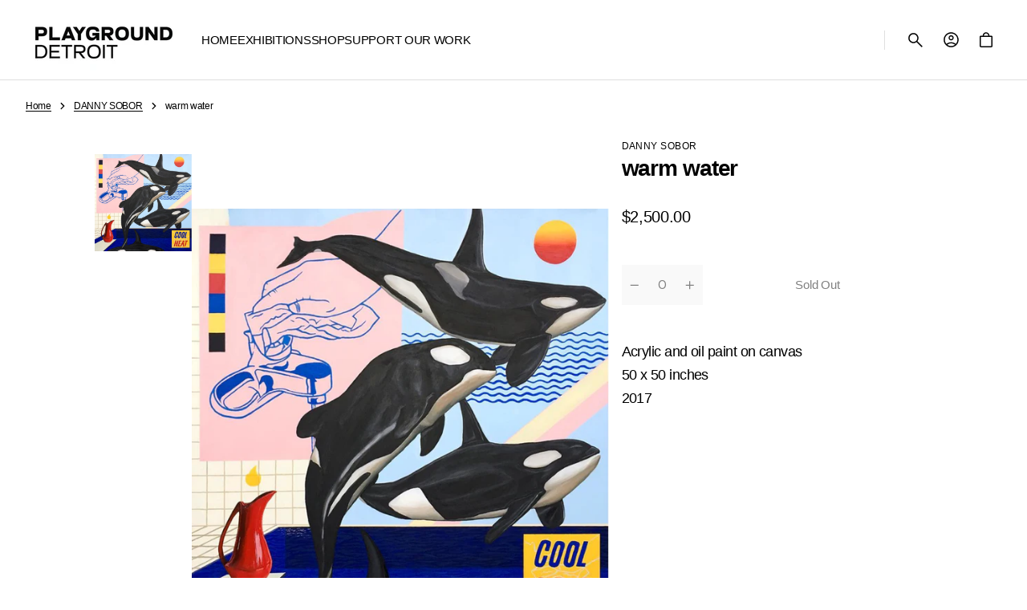

--- FILE ---
content_type: text/html; charset=utf-8
request_url: https://shop.playgrounddetroit.com/products/warm-water
body_size: 42480
content:
<!doctype html>
<html class="no-js" lang="en" data-scheme="light" dir="ltr">
  <head>
    <meta charset="utf-8">
    <meta http-equiv="X-UA-Compatible" content="IE=edge">
    <meta name="viewport" content="width=device-width,initial-scale=1">
    <meta name="theme-color" content="">
    <link rel="canonical" href="https://shop.playgrounddetroit.com/products/warm-water">
    <link rel="preconnect" href="https://cdn.shopify.com" crossorigin><link rel="preconnect" href="https://fonts.shopifycdn.com" crossorigin><title>
      warm water
 &ndash; PLAYGROUND DETROIT</title>

    
      <meta
        name="description"
        content="Acrylic and oil paint on canvas 50 x 50 inches 2017"
      >
    

    

<meta property="og:site_name" content="PLAYGROUND DETROIT">
<meta property="og:url" content="https://shop.playgrounddetroit.com/products/warm-water">
<meta property="og:title" content="warm water">
<meta property="og:type" content="product">
<meta property="og:description" content="Acrylic and oil paint on canvas 50 x 50 inches 2017"><meta property="og:image" content="http://shop.playgrounddetroit.com/cdn/shop/products/image.png?v=1535242392">
  <meta property="og:image:secure_url" content="https://shop.playgrounddetroit.com/cdn/shop/products/image.png?v=1535242392">
  <meta property="og:image:width" content="1204">
  <meta property="og:image:height" content="1198"><meta property="og:price:amount" content="2,500.00">
  <meta property="og:price:currency" content="USD"><meta name="twitter:card" content="summary_large_image">
<meta name="twitter:title" content="warm water">
<meta name="twitter:description" content="Acrylic and oil paint on canvas 50 x 50 inches 2017">


    <script src="//shop.playgrounddetroit.com/cdn/shop/t/8/assets/constants.js?v=57430444635880596041764013321" defer="defer"></script>
    <script src="//shop.playgrounddetroit.com/cdn/shop/t/8/assets/pubsub.js?v=2921868252632587581764013322" defer="defer"></script>
    <script src="//shop.playgrounddetroit.com/cdn/shop/t/8/assets/global.js?v=57873128994837153131764013322" defer="defer"></script><script src="//shop.playgrounddetroit.com/cdn/shop/t/8/assets/quick-add.js?v=151214205193844413851764013322" defer="defer"></script>
      <script src="//shop.playgrounddetroit.com/cdn/shop/t/8/assets/product-form.js?v=105803422254290312501764013322" defer="defer"></script>
    

    <script>
      function calculateScrollbarWidth() {
        const scrollbarWidth = window.innerWidth - document.documentElement.clientWidth
        document.documentElement.style.setProperty('--scrollbar-width', scrollbarWidth + 'px');
      }

      function calculateVh() {
        let vh = window.innerHeight * 0.01;
        document.documentElement.style.setProperty('--vh', `${vh}px`);
      }
    
      window.addEventListener('load', calculateScrollbarWidth);
      window.addEventListener('resize', calculateScrollbarWidth);
    
      window.addEventListener('load', calculateVh);
      window.addEventListener('resize', calculateVh);
    </script>

    <script>window.performance && window.performance.mark && window.performance.mark('shopify.content_for_header.start');</script><meta name="google-site-verification" content="X8WnwN2-4TV2u68Qhi46qlvCB8EsQDVJr1q8CvmVXoY">
<meta id="shopify-digital-wallet" name="shopify-digital-wallet" content="/25482948/digital_wallets/dialog">
<meta name="shopify-checkout-api-token" content="33dd5fb8080330a6ce4aff9aaacabfba">
<meta id="in-context-paypal-metadata" data-shop-id="25482948" data-venmo-supported="false" data-environment="production" data-locale="en_US" data-paypal-v4="true" data-currency="USD">
<link rel="alternate" type="application/json+oembed" href="https://shop.playgrounddetroit.com/products/warm-water.oembed">
<script async="async" src="/checkouts/internal/preloads.js?locale=en-US"></script>
<link rel="preconnect" href="https://shop.app" crossorigin="anonymous">
<script async="async" src="https://shop.app/checkouts/internal/preloads.js?locale=en-US&shop_id=25482948" crossorigin="anonymous"></script>
<script id="apple-pay-shop-capabilities" type="application/json">{"shopId":25482948,"countryCode":"US","currencyCode":"USD","merchantCapabilities":["supports3DS"],"merchantId":"gid:\/\/shopify\/Shop\/25482948","merchantName":"PLAYGROUND DETROIT","requiredBillingContactFields":["postalAddress","email"],"requiredShippingContactFields":["postalAddress","email"],"shippingType":"shipping","supportedNetworks":["visa","masterCard","amex","discover","elo","jcb"],"total":{"type":"pending","label":"PLAYGROUND DETROIT","amount":"1.00"},"shopifyPaymentsEnabled":true,"supportsSubscriptions":true}</script>
<script id="shopify-features" type="application/json">{"accessToken":"33dd5fb8080330a6ce4aff9aaacabfba","betas":["rich-media-storefront-analytics"],"domain":"shop.playgrounddetroit.com","predictiveSearch":true,"shopId":25482948,"locale":"en"}</script>
<script>var Shopify = Shopify || {};
Shopify.shop = "playground-detroit.myshopify.com";
Shopify.locale = "en";
Shopify.currency = {"active":"USD","rate":"1.0"};
Shopify.country = "US";
Shopify.theme = {"name":"Aesthetic","id":148553138368,"schema_name":"Aesthetic","schema_version":"1.3.5","theme_store_id":2514,"role":"main"};
Shopify.theme.handle = "null";
Shopify.theme.style = {"id":null,"handle":null};
Shopify.cdnHost = "shop.playgrounddetroit.com/cdn";
Shopify.routes = Shopify.routes || {};
Shopify.routes.root = "/";</script>
<script type="module">!function(o){(o.Shopify=o.Shopify||{}).modules=!0}(window);</script>
<script>!function(o){function n(){var o=[];function n(){o.push(Array.prototype.slice.apply(arguments))}return n.q=o,n}var t=o.Shopify=o.Shopify||{};t.loadFeatures=n(),t.autoloadFeatures=n()}(window);</script>
<script>
  window.ShopifyPay = window.ShopifyPay || {};
  window.ShopifyPay.apiHost = "shop.app\/pay";
  window.ShopifyPay.redirectState = null;
</script>
<script id="shop-js-analytics" type="application/json">{"pageType":"product"}</script>
<script defer="defer" async type="module" src="//shop.playgrounddetroit.com/cdn/shopifycloud/shop-js/modules/v2/client.init-shop-cart-sync_BdyHc3Nr.en.esm.js"></script>
<script defer="defer" async type="module" src="//shop.playgrounddetroit.com/cdn/shopifycloud/shop-js/modules/v2/chunk.common_Daul8nwZ.esm.js"></script>
<script type="module">
  await import("//shop.playgrounddetroit.com/cdn/shopifycloud/shop-js/modules/v2/client.init-shop-cart-sync_BdyHc3Nr.en.esm.js");
await import("//shop.playgrounddetroit.com/cdn/shopifycloud/shop-js/modules/v2/chunk.common_Daul8nwZ.esm.js");

  window.Shopify.SignInWithShop?.initShopCartSync?.({"fedCMEnabled":true,"windoidEnabled":true});

</script>
<script>
  window.Shopify = window.Shopify || {};
  if (!window.Shopify.featureAssets) window.Shopify.featureAssets = {};
  window.Shopify.featureAssets['shop-js'] = {"shop-cart-sync":["modules/v2/client.shop-cart-sync_QYOiDySF.en.esm.js","modules/v2/chunk.common_Daul8nwZ.esm.js"],"init-fed-cm":["modules/v2/client.init-fed-cm_DchLp9rc.en.esm.js","modules/v2/chunk.common_Daul8nwZ.esm.js"],"shop-button":["modules/v2/client.shop-button_OV7bAJc5.en.esm.js","modules/v2/chunk.common_Daul8nwZ.esm.js"],"init-windoid":["modules/v2/client.init-windoid_DwxFKQ8e.en.esm.js","modules/v2/chunk.common_Daul8nwZ.esm.js"],"shop-cash-offers":["modules/v2/client.shop-cash-offers_DWtL6Bq3.en.esm.js","modules/v2/chunk.common_Daul8nwZ.esm.js","modules/v2/chunk.modal_CQq8HTM6.esm.js"],"shop-toast-manager":["modules/v2/client.shop-toast-manager_CX9r1SjA.en.esm.js","modules/v2/chunk.common_Daul8nwZ.esm.js"],"init-shop-email-lookup-coordinator":["modules/v2/client.init-shop-email-lookup-coordinator_UhKnw74l.en.esm.js","modules/v2/chunk.common_Daul8nwZ.esm.js"],"pay-button":["modules/v2/client.pay-button_DzxNnLDY.en.esm.js","modules/v2/chunk.common_Daul8nwZ.esm.js"],"avatar":["modules/v2/client.avatar_BTnouDA3.en.esm.js"],"init-shop-cart-sync":["modules/v2/client.init-shop-cart-sync_BdyHc3Nr.en.esm.js","modules/v2/chunk.common_Daul8nwZ.esm.js"],"shop-login-button":["modules/v2/client.shop-login-button_D8B466_1.en.esm.js","modules/v2/chunk.common_Daul8nwZ.esm.js","modules/v2/chunk.modal_CQq8HTM6.esm.js"],"init-customer-accounts-sign-up":["modules/v2/client.init-customer-accounts-sign-up_C8fpPm4i.en.esm.js","modules/v2/client.shop-login-button_D8B466_1.en.esm.js","modules/v2/chunk.common_Daul8nwZ.esm.js","modules/v2/chunk.modal_CQq8HTM6.esm.js"],"init-shop-for-new-customer-accounts":["modules/v2/client.init-shop-for-new-customer-accounts_CVTO0Ztu.en.esm.js","modules/v2/client.shop-login-button_D8B466_1.en.esm.js","modules/v2/chunk.common_Daul8nwZ.esm.js","modules/v2/chunk.modal_CQq8HTM6.esm.js"],"init-customer-accounts":["modules/v2/client.init-customer-accounts_dRgKMfrE.en.esm.js","modules/v2/client.shop-login-button_D8B466_1.en.esm.js","modules/v2/chunk.common_Daul8nwZ.esm.js","modules/v2/chunk.modal_CQq8HTM6.esm.js"],"shop-follow-button":["modules/v2/client.shop-follow-button_CkZpjEct.en.esm.js","modules/v2/chunk.common_Daul8nwZ.esm.js","modules/v2/chunk.modal_CQq8HTM6.esm.js"],"lead-capture":["modules/v2/client.lead-capture_BntHBhfp.en.esm.js","modules/v2/chunk.common_Daul8nwZ.esm.js","modules/v2/chunk.modal_CQq8HTM6.esm.js"],"checkout-modal":["modules/v2/client.checkout-modal_CfxcYbTm.en.esm.js","modules/v2/chunk.common_Daul8nwZ.esm.js","modules/v2/chunk.modal_CQq8HTM6.esm.js"],"shop-login":["modules/v2/client.shop-login_Da4GZ2H6.en.esm.js","modules/v2/chunk.common_Daul8nwZ.esm.js","modules/v2/chunk.modal_CQq8HTM6.esm.js"],"payment-terms":["modules/v2/client.payment-terms_MV4M3zvL.en.esm.js","modules/v2/chunk.common_Daul8nwZ.esm.js","modules/v2/chunk.modal_CQq8HTM6.esm.js"]};
</script>
<script>(function() {
  var isLoaded = false;
  function asyncLoad() {
    if (isLoaded) return;
    isLoaded = true;
    var urls = ["https:\/\/chimpstatic.com\/mcjs-connected\/js\/users\/55d826d74e07d74db75073321\/0778c39aae1520658707a9909.js?shop=playground-detroit.myshopify.com","https:\/\/cdn.sesami.co\/shopify.js?shop=playground-detroit.myshopify.com","https:\/\/cdn.nfcube.com\/instafeed-33b81a5c83747d7f741799215c39060d.js?shop=playground-detroit.myshopify.com"];
    for (var i = 0; i < urls.length; i++) {
      var s = document.createElement('script');
      s.type = 'text/javascript';
      s.async = true;
      s.src = urls[i];
      var x = document.getElementsByTagName('script')[0];
      x.parentNode.insertBefore(s, x);
    }
  };
  if(window.attachEvent) {
    window.attachEvent('onload', asyncLoad);
  } else {
    window.addEventListener('load', asyncLoad, false);
  }
})();</script>
<script id="__st">var __st={"a":25482948,"offset":-18000,"reqid":"92420482-9fa8-4ddb-b0f4-2d4c26c82a54-1768996343","pageurl":"shop.playgrounddetroit.com\/products\/warm-water","u":"9ae92866a521","p":"product","rtyp":"product","rid":1452277039147};</script>
<script>window.ShopifyPaypalV4VisibilityTracking = true;</script>
<script id="captcha-bootstrap">!function(){'use strict';const t='contact',e='account',n='new_comment',o=[[t,t],['blogs',n],['comments',n],[t,'customer']],c=[[e,'customer_login'],[e,'guest_login'],[e,'recover_customer_password'],[e,'create_customer']],r=t=>t.map((([t,e])=>`form[action*='/${t}']:not([data-nocaptcha='true']) input[name='form_type'][value='${e}']`)).join(','),a=t=>()=>t?[...document.querySelectorAll(t)].map((t=>t.form)):[];function s(){const t=[...o],e=r(t);return a(e)}const i='password',u='form_key',d=['recaptcha-v3-token','g-recaptcha-response','h-captcha-response',i],f=()=>{try{return window.sessionStorage}catch{return}},m='__shopify_v',_=t=>t.elements[u];function p(t,e,n=!1){try{const o=window.sessionStorage,c=JSON.parse(o.getItem(e)),{data:r}=function(t){const{data:e,action:n}=t;return t[m]||n?{data:e,action:n}:{data:t,action:n}}(c);for(const[e,n]of Object.entries(r))t.elements[e]&&(t.elements[e].value=n);n&&o.removeItem(e)}catch(o){console.error('form repopulation failed',{error:o})}}const l='form_type',E='cptcha';function T(t){t.dataset[E]=!0}const w=window,h=w.document,L='Shopify',v='ce_forms',y='captcha';let A=!1;((t,e)=>{const n=(g='f06e6c50-85a8-45c8-87d0-21a2b65856fe',I='https://cdn.shopify.com/shopifycloud/storefront-forms-hcaptcha/ce_storefront_forms_captcha_hcaptcha.v1.5.2.iife.js',D={infoText:'Protected by hCaptcha',privacyText:'Privacy',termsText:'Terms'},(t,e,n)=>{const o=w[L][v],c=o.bindForm;if(c)return c(t,g,e,D).then(n);var r;o.q.push([[t,g,e,D],n]),r=I,A||(h.body.append(Object.assign(h.createElement('script'),{id:'captcha-provider',async:!0,src:r})),A=!0)});var g,I,D;w[L]=w[L]||{},w[L][v]=w[L][v]||{},w[L][v].q=[],w[L][y]=w[L][y]||{},w[L][y].protect=function(t,e){n(t,void 0,e),T(t)},Object.freeze(w[L][y]),function(t,e,n,w,h,L){const[v,y,A,g]=function(t,e,n){const i=e?o:[],u=t?c:[],d=[...i,...u],f=r(d),m=r(i),_=r(d.filter((([t,e])=>n.includes(e))));return[a(f),a(m),a(_),s()]}(w,h,L),I=t=>{const e=t.target;return e instanceof HTMLFormElement?e:e&&e.form},D=t=>v().includes(t);t.addEventListener('submit',(t=>{const e=I(t);if(!e)return;const n=D(e)&&!e.dataset.hcaptchaBound&&!e.dataset.recaptchaBound,o=_(e),c=g().includes(e)&&(!o||!o.value);(n||c)&&t.preventDefault(),c&&!n&&(function(t){try{if(!f())return;!function(t){const e=f();if(!e)return;const n=_(t);if(!n)return;const o=n.value;o&&e.removeItem(o)}(t);const e=Array.from(Array(32),(()=>Math.random().toString(36)[2])).join('');!function(t,e){_(t)||t.append(Object.assign(document.createElement('input'),{type:'hidden',name:u})),t.elements[u].value=e}(t,e),function(t,e){const n=f();if(!n)return;const o=[...t.querySelectorAll(`input[type='${i}']`)].map((({name:t})=>t)),c=[...d,...o],r={};for(const[a,s]of new FormData(t).entries())c.includes(a)||(r[a]=s);n.setItem(e,JSON.stringify({[m]:1,action:t.action,data:r}))}(t,e)}catch(e){console.error('failed to persist form',e)}}(e),e.submit())}));const S=(t,e)=>{t&&!t.dataset[E]&&(n(t,e.some((e=>e===t))),T(t))};for(const o of['focusin','change'])t.addEventListener(o,(t=>{const e=I(t);D(e)&&S(e,y())}));const B=e.get('form_key'),M=e.get(l),P=B&&M;t.addEventListener('DOMContentLoaded',(()=>{const t=y();if(P)for(const e of t)e.elements[l].value===M&&p(e,B);[...new Set([...A(),...v().filter((t=>'true'===t.dataset.shopifyCaptcha))])].forEach((e=>S(e,t)))}))}(h,new URLSearchParams(w.location.search),n,t,e,['guest_login'])})(!0,!0)}();</script>
<script integrity="sha256-4kQ18oKyAcykRKYeNunJcIwy7WH5gtpwJnB7kiuLZ1E=" data-source-attribution="shopify.loadfeatures" defer="defer" src="//shop.playgrounddetroit.com/cdn/shopifycloud/storefront/assets/storefront/load_feature-a0a9edcb.js" crossorigin="anonymous"></script>
<script crossorigin="anonymous" defer="defer" src="//shop.playgrounddetroit.com/cdn/shopifycloud/storefront/assets/shopify_pay/storefront-65b4c6d7.js?v=20250812"></script>
<script data-source-attribution="shopify.dynamic_checkout.dynamic.init">var Shopify=Shopify||{};Shopify.PaymentButton=Shopify.PaymentButton||{isStorefrontPortableWallets:!0,init:function(){window.Shopify.PaymentButton.init=function(){};var t=document.createElement("script");t.src="https://shop.playgrounddetroit.com/cdn/shopifycloud/portable-wallets/latest/portable-wallets.en.js",t.type="module",document.head.appendChild(t)}};
</script>
<script data-source-attribution="shopify.dynamic_checkout.buyer_consent">
  function portableWalletsHideBuyerConsent(e){var t=document.getElementById("shopify-buyer-consent"),n=document.getElementById("shopify-subscription-policy-button");t&&n&&(t.classList.add("hidden"),t.setAttribute("aria-hidden","true"),n.removeEventListener("click",e))}function portableWalletsShowBuyerConsent(e){var t=document.getElementById("shopify-buyer-consent"),n=document.getElementById("shopify-subscription-policy-button");t&&n&&(t.classList.remove("hidden"),t.removeAttribute("aria-hidden"),n.addEventListener("click",e))}window.Shopify?.PaymentButton&&(window.Shopify.PaymentButton.hideBuyerConsent=portableWalletsHideBuyerConsent,window.Shopify.PaymentButton.showBuyerConsent=portableWalletsShowBuyerConsent);
</script>
<script data-source-attribution="shopify.dynamic_checkout.cart.bootstrap">document.addEventListener("DOMContentLoaded",(function(){function t(){return document.querySelector("shopify-accelerated-checkout-cart, shopify-accelerated-checkout")}if(t())Shopify.PaymentButton.init();else{new MutationObserver((function(e,n){t()&&(Shopify.PaymentButton.init(),n.disconnect())})).observe(document.body,{childList:!0,subtree:!0})}}));
</script>
<link id="shopify-accelerated-checkout-styles" rel="stylesheet" media="screen" href="https://shop.playgrounddetroit.com/cdn/shopifycloud/portable-wallets/latest/accelerated-checkout-backwards-compat.css" crossorigin="anonymous">
<style id="shopify-accelerated-checkout-cart">
        #shopify-buyer-consent {
  margin-top: 1em;
  display: inline-block;
  width: 100%;
}

#shopify-buyer-consent.hidden {
  display: none;
}

#shopify-subscription-policy-button {
  background: none;
  border: none;
  padding: 0;
  text-decoration: underline;
  font-size: inherit;
  cursor: pointer;
}

#shopify-subscription-policy-button::before {
  box-shadow: none;
}

      </style>
<script id="sections-script" data-sections="main-product,header" defer="defer" src="//shop.playgrounddetroit.com/cdn/shop/t/8/compiled_assets/scripts.js?v=3597"></script>
<script>window.performance && window.performance.mark && window.performance.mark('shopify.content_for_header.end');</script>


    <style data-shopify>
        @font-face {
  font-family: "DM Sans";
  font-weight: 400;
  font-style: normal;
  font-display: swap;
  src: url("//shop.playgrounddetroit.com/cdn/fonts/dm_sans/dmsans_n4.ec80bd4dd7e1a334c969c265873491ae56018d72.woff2") format("woff2"),
       url("//shop.playgrounddetroit.com/cdn/fonts/dm_sans/dmsans_n4.87bdd914d8a61247b911147ae68e754d695c58a6.woff") format("woff");
}

        @font-face {
  font-family: "DM Sans";
  font-weight: 400;
  font-style: normal;
  font-display: swap;
  src: url("//shop.playgrounddetroit.com/cdn/fonts/dm_sans/dmsans_n4.ec80bd4dd7e1a334c969c265873491ae56018d72.woff2") format("woff2"),
       url("//shop.playgrounddetroit.com/cdn/fonts/dm_sans/dmsans_n4.87bdd914d8a61247b911147ae68e754d695c58a6.woff") format("woff");
}

        @font-face {
  font-family: "DM Sans";
  font-weight: 400;
  font-style: normal;
  font-display: swap;
  src: url("//shop.playgrounddetroit.com/cdn/fonts/dm_sans/dmsans_n4.ec80bd4dd7e1a334c969c265873491ae56018d72.woff2") format("woff2"),
       url("//shop.playgrounddetroit.com/cdn/fonts/dm_sans/dmsans_n4.87bdd914d8a61247b911147ae68e754d695c58a6.woff") format("woff");
}

        @font-face {
  font-family: "DM Sans";
  font-weight: 700;
  font-style: normal;
  font-display: swap;
  src: url("//shop.playgrounddetroit.com/cdn/fonts/dm_sans/dmsans_n7.97e21d81502002291ea1de8aefb79170c6946ce5.woff2") format("woff2"),
       url("//shop.playgrounddetroit.com/cdn/fonts/dm_sans/dmsans_n7.af5c214f5116410ca1d53a2090665620e78e2e1b.woff") format("woff");
}

        @font-face {
  font-family: "DM Sans";
  font-weight: 400;
  font-style: normal;
  font-display: swap;
  src: url("//shop.playgrounddetroit.com/cdn/fonts/dm_sans/dmsans_n4.ec80bd4dd7e1a334c969c265873491ae56018d72.woff2") format("woff2"),
       url("//shop.playgrounddetroit.com/cdn/fonts/dm_sans/dmsans_n4.87bdd914d8a61247b911147ae68e754d695c58a6.woff") format("woff");
}

        @font-face {
  font-family: "DM Sans";
  font-weight: 400;
  font-style: normal;
  font-display: swap;
  src: url("//shop.playgrounddetroit.com/cdn/fonts/dm_sans/dmsans_n4.ec80bd4dd7e1a334c969c265873491ae56018d72.woff2") format("woff2"),
       url("//shop.playgrounddetroit.com/cdn/fonts/dm_sans/dmsans_n4.87bdd914d8a61247b911147ae68e754d695c58a6.woff") format("woff");
}

        @font-face {
  font-family: "DM Sans";
  font-weight: 700;
  font-style: normal;
  font-display: swap;
  src: url("//shop.playgrounddetroit.com/cdn/fonts/dm_sans/dmsans_n7.97e21d81502002291ea1de8aefb79170c6946ce5.woff2") format("woff2"),
       url("//shop.playgrounddetroit.com/cdn/fonts/dm_sans/dmsans_n7.af5c214f5116410ca1d53a2090665620e78e2e1b.woff") format("woff");
}

        @font-face {
  font-family: "DM Sans";
  font-weight: 500;
  font-style: normal;
  font-display: swap;
  src: url("//shop.playgrounddetroit.com/cdn/fonts/dm_sans/dmsans_n5.8a0f1984c77eb7186ceb87c4da2173ff65eb012e.woff2") format("woff2"),
       url("//shop.playgrounddetroit.com/cdn/fonts/dm_sans/dmsans_n5.9ad2e755a89e15b3d6c53259daad5fc9609888e6.woff") format("woff");
}

        @font-face {
  font-family: "DM Sans";
  font-weight: 400;
  font-style: normal;
  font-display: swap;
  src: url("//shop.playgrounddetroit.com/cdn/fonts/dm_sans/dmsans_n4.ec80bd4dd7e1a334c969c265873491ae56018d72.woff2") format("woff2"),
       url("//shop.playgrounddetroit.com/cdn/fonts/dm_sans/dmsans_n4.87bdd914d8a61247b911147ae68e754d695c58a6.woff") format("woff");
}

        @font-face {
  font-family: "DM Sans";
  font-weight: 400;
  font-style: normal;
  font-display: swap;
  src: url("//shop.playgrounddetroit.com/cdn/fonts/dm_sans/dmsans_n4.ec80bd4dd7e1a334c969c265873491ae56018d72.woff2") format("woff2"),
       url("//shop.playgrounddetroit.com/cdn/fonts/dm_sans/dmsans_n4.87bdd914d8a61247b911147ae68e754d695c58a6.woff") format("woff");
}

        @font-face {
  font-family: "DM Sans";
  font-weight: 400;
  font-style: normal;
  font-display: swap;
  src: url("//shop.playgrounddetroit.com/cdn/fonts/dm_sans/dmsans_n4.ec80bd4dd7e1a334c969c265873491ae56018d72.woff2") format("woff2"),
       url("//shop.playgrounddetroit.com/cdn/fonts/dm_sans/dmsans_n4.87bdd914d8a61247b911147ae68e754d695c58a6.woff") format("woff");
}

        @font-face {
  font-family: "DM Sans";
  font-weight: 300;
  font-style: normal;
  font-display: swap;
  src: url("//shop.playgrounddetroit.com/cdn/fonts/dm_sans/dmsans_n3.d218434bb518134511e5205d90c23cfb8a1b261b.woff2") format("woff2"),
       url("//shop.playgrounddetroit.com/cdn/fonts/dm_sans/dmsans_n3.0c324a11de656e0e3f656188ad5de9ff34f70c04.woff") format("woff");
}

        @font-face {
  font-family: "DM Sans";
  font-weight: 400;
  font-style: normal;
  font-display: swap;
  src: url("//shop.playgrounddetroit.com/cdn/fonts/dm_sans/dmsans_n4.ec80bd4dd7e1a334c969c265873491ae56018d72.woff2") format("woff2"),
       url("//shop.playgrounddetroit.com/cdn/fonts/dm_sans/dmsans_n4.87bdd914d8a61247b911147ae68e754d695c58a6.woff") format("woff");
}

        @font-face {
  font-family: "DM Sans";
  font-weight: 500;
  font-style: normal;
  font-display: swap;
  src: url("//shop.playgrounddetroit.com/cdn/fonts/dm_sans/dmsans_n5.8a0f1984c77eb7186ceb87c4da2173ff65eb012e.woff2") format("woff2"),
       url("//shop.playgrounddetroit.com/cdn/fonts/dm_sans/dmsans_n5.9ad2e755a89e15b3d6c53259daad5fc9609888e6.woff") format("woff");
}

        @font-face {
  font-family: "DM Sans";
  font-weight: 700;
  font-style: normal;
  font-display: swap;
  src: url("//shop.playgrounddetroit.com/cdn/fonts/dm_sans/dmsans_n7.97e21d81502002291ea1de8aefb79170c6946ce5.woff2") format("woff2"),
       url("//shop.playgrounddetroit.com/cdn/fonts/dm_sans/dmsans_n7.af5c214f5116410ca1d53a2090665620e78e2e1b.woff") format("woff");
}

        @font-face {
  font-family: "DM Sans";
  font-weight: 400;
  font-style: italic;
  font-display: swap;
  src: url("//shop.playgrounddetroit.com/cdn/fonts/dm_sans/dmsans_i4.b8fe05e69ee95d5a53155c346957d8cbf5081c1a.woff2") format("woff2"),
       url("//shop.playgrounddetroit.com/cdn/fonts/dm_sans/dmsans_i4.403fe28ee2ea63e142575c0aa47684d65f8c23a0.woff") format("woff");
}

        @font-face {
  font-family: "DM Sans";
  font-weight: 400;
  font-style: normal;
  font-display: swap;
  src: url("//shop.playgrounddetroit.com/cdn/fonts/dm_sans/dmsans_n4.ec80bd4dd7e1a334c969c265873491ae56018d72.woff2") format("woff2"),
       url("//shop.playgrounddetroit.com/cdn/fonts/dm_sans/dmsans_n4.87bdd914d8a61247b911147ae68e754d695c58a6.woff") format("woff");
}

        @font-face {
  font-family: "DM Sans";
  font-weight: 500;
  font-style: normal;
  font-display: swap;
  src: url("//shop.playgrounddetroit.com/cdn/fonts/dm_sans/dmsans_n5.8a0f1984c77eb7186ceb87c4da2173ff65eb012e.woff2") format("woff2"),
       url("//shop.playgrounddetroit.com/cdn/fonts/dm_sans/dmsans_n5.9ad2e755a89e15b3d6c53259daad5fc9609888e6.woff") format("woff");
}

        @font-face {
  font-family: "DM Sans";
  font-weight: 400;
  font-style: normal;
  font-display: swap;
  src: url("//shop.playgrounddetroit.com/cdn/fonts/dm_sans/dmsans_n4.ec80bd4dd7e1a334c969c265873491ae56018d72.woff2") format("woff2"),
       url("//shop.playgrounddetroit.com/cdn/fonts/dm_sans/dmsans_n4.87bdd914d8a61247b911147ae68e754d695c58a6.woff") format("woff");
}

        @font-face {
  font-family: "DM Sans";
  font-weight: 500;
  font-style: normal;
  font-display: swap;
  src: url("//shop.playgrounddetroit.com/cdn/fonts/dm_sans/dmsans_n5.8a0f1984c77eb7186ceb87c4da2173ff65eb012e.woff2") format("woff2"),
       url("//shop.playgrounddetroit.com/cdn/fonts/dm_sans/dmsans_n5.9ad2e755a89e15b3d6c53259daad5fc9609888e6.woff") format("woff");
}

        @font-face {
  font-family: "DM Sans";
  font-weight: 400;
  font-style: italic;
  font-display: swap;
  src: url("//shop.playgrounddetroit.com/cdn/fonts/dm_sans/dmsans_i4.b8fe05e69ee95d5a53155c346957d8cbf5081c1a.woff2") format("woff2"),
       url("//shop.playgrounddetroit.com/cdn/fonts/dm_sans/dmsans_i4.403fe28ee2ea63e142575c0aa47684d65f8c23a0.woff") format("woff");
}

        @font-face {
  font-family: "DM Sans";
  font-weight: 700;
  font-style: italic;
  font-display: swap;
  src: url("//shop.playgrounddetroit.com/cdn/fonts/dm_sans/dmsans_i7.52b57f7d7342eb7255084623d98ab83fd96e7f9b.woff2") format("woff2"),
       url("//shop.playgrounddetroit.com/cdn/fonts/dm_sans/dmsans_i7.d5e14ef18a1d4a8ce78a4187580b4eb1759c2eda.woff") format("woff");
}


        
          :root,
          [data-scheme=light] .color-background-1 {
            --color-background: 255,255,255;
            --color-background-secondary: 255,255,255;
            --color-background-tertiary: 242,242,242;
            
              --gradient-background: #ffffff;
            
            --color-foreground: 0, 0, 0;
            --color-foreground-secondary: 0, 0, 0;
            --color-foreground-tertiary: 0, 0, 0;
            --color-foreground-title: 0, 0, 0;

            --color-button-text: 0, 0, 0;
            --color-button-text-hover: 255, 255, 255;
            --color-button: 255, 255, 255;
            --color-button-hover: 0, 0, 0;

            --color-button-secondary-border: 223, 223, 223;
            --color-button-secondary-border-hover: 195, 195, 195;
            --color-button-secondary-text: 0, 0, 0;
            --color-button-secondary-text-hover: 0, 0, 0;

            --color-button-tertiary-text: 0, 0, 0;
            --color-button-tertiary-text-hover: 0, 0, 0;

            --color-overlay: 0, 0, 0;
            --color-border-input: 223, 223, 223;
            --color-border-input-hover: 0, 0, 0;
            --color-background-input: 255, 255, 255;
            --color-background-input-hover: 255, 255, 255;
            --color-border: 223, 223, 223;
            --color-badge-background: 255, 255, 255;
            --color-badge-text: 0, 0, 0;
            --color-badge-text-sale: 219, 39, 39;

            --color-card-price-new: 0, 0, 0;
            --color-card-price-old: 109, 109, 109;
          }
          @media (prefers-color-scheme: light) {
            :root,
            [data-scheme=auto] .color-background-1 {
              --color-background: 255,255,255;
              --color-background-secondary: 255,255,255;
              --color-background-tertiary: 242,242,242;
              
                --gradient-background: #ffffff;
              
              --color-foreground: 0, 0, 0;
              --color-foreground-secondary: 0, 0, 0;
              --color-foreground-tertiary: 0, 0, 0;
              --color-foreground-title: 0, 0, 0;

              --color-button-text: 0, 0, 0;
              --color-button-text-hover: 255, 255, 255;
              --color-button: 255, 255, 255;
              --color-button-hover: 0, 0, 0;

              --color-button-secondary-border: 223, 223, 223;
              --color-button-secondary-border-hover: 195, 195, 195;
              --color-button-secondary-text: 0, 0, 0;
              --color-button-secondary-text-hover: 0, 0, 0;

              --color-button-tertiary-text: 0, 0, 0;
              --color-button-tertiary-text-hover: 0, 0, 0;

              --color-overlay: 0, 0, 0;
              --color-border-input: 223, 223, 223;
              --color-border-input-hover: 0, 0, 0;
              --color-background-input: 255, 255, 255;
              --color-background-input-hover: 255, 255, 255;
              --color-border: 223, 223, 223;
              --color-badge-background: 255, 255, 255;
              --color-badge-text: 0, 0, 0;
              --color-badge-text-sale: 219, 39, 39;

              --color-card-price-new: 0, 0, 0;
              --color-card-price-old: 109, 109, 109;
            }
          }
        
          
          [data-scheme=light] .color-background-2 {
            --color-background: 255,255,255;
            --color-background-secondary: 255,255,255;
            --color-background-tertiary: 242,242,242;
            
              --gradient-background: #ffffff;
            
            --color-foreground: 255, 255, 255;
            --color-foreground-secondary: 255, 255, 255;
            --color-foreground-tertiary: 255, 255, 255;
            --color-foreground-title: 255, 255, 255;

            --color-button-text: 0, 0, 0;
            --color-button-text-hover: 255, 255, 255;
            --color-button: 255, 255, 255;
            --color-button-hover: 62, 62, 62;

            --color-button-secondary-border: 223, 223, 223;
            --color-button-secondary-border-hover: 195, 195, 195;
            --color-button-secondary-text: 19, 19, 19;
            --color-button-secondary-text-hover: 19, 19, 19;

            --color-button-tertiary-text: 0, 0, 0;
            --color-button-tertiary-text-hover: 0, 0, 0;

            --color-overlay: 0, 0, 0;
            --color-border-input: 223, 223, 223;
            --color-border-input-hover: 19, 19, 19;
            --color-background-input: 245, 240, 237;
            --color-background-input-hover: 245, 240, 237;
            --color-border: 255, 255, 255;
            --color-badge-background: 255, 255, 255;
            --color-badge-text: 19, 19, 19;
            --color-badge-text-sale: 219, 39, 39;

            --color-card-price-new: 19, 19, 19;
            --color-card-price-old: 109, 109, 109;
          }
          @media (prefers-color-scheme: light) {
            
            [data-scheme=auto] .color-background-2 {
              --color-background: 255,255,255;
              --color-background-secondary: 255,255,255;
              --color-background-tertiary: 242,242,242;
              
                --gradient-background: #ffffff;
              
              --color-foreground: 255, 255, 255;
              --color-foreground-secondary: 255, 255, 255;
              --color-foreground-tertiary: 255, 255, 255;
              --color-foreground-title: 255, 255, 255;

              --color-button-text: 0, 0, 0;
              --color-button-text-hover: 255, 255, 255;
              --color-button: 255, 255, 255;
              --color-button-hover: 62, 62, 62;

              --color-button-secondary-border: 223, 223, 223;
              --color-button-secondary-border-hover: 195, 195, 195;
              --color-button-secondary-text: 19, 19, 19;
              --color-button-secondary-text-hover: 19, 19, 19;

              --color-button-tertiary-text: 0, 0, 0;
              --color-button-tertiary-text-hover: 0, 0, 0;

              --color-overlay: 0, 0, 0;
              --color-border-input: 223, 223, 223;
              --color-border-input-hover: 19, 19, 19;
              --color-background-input: 245, 240, 237;
              --color-background-input-hover: 245, 240, 237;
              --color-border: 255, 255, 255;
              --color-badge-background: 255, 255, 255;
              --color-badge-text: 19, 19, 19;
              --color-badge-text-sale: 219, 39, 39;

              --color-card-price-new: 19, 19, 19;
              --color-card-price-old: 109, 109, 109;
            }
          }
        
          
          [data-scheme=light] .color-background-3 {
            --color-background: 255,255,255;
            --color-background-secondary: 19,19,19;
            --color-background-tertiary: 51,51,51;
            
              --gradient-background: #ffffff;
            
            --color-foreground: 0, 0, 0;
            --color-foreground-secondary: 0, 0, 0;
            --color-foreground-tertiary: 0, 0, 0;
            --color-foreground-title: 0, 0, 0;

            --color-button-text: 255, 255, 255;
            --color-button-text-hover: 255, 255, 255;
            --color-button: 19, 19, 19;
            --color-button-hover: 114, 97, 87;

            --color-button-secondary-border: 62, 62, 62;
            --color-button-secondary-border-hover: 255, 255, 255;
            --color-button-secondary-text: 255, 255, 255;
            --color-button-secondary-text-hover: 255, 255, 255;

            --color-button-tertiary-text: 255, 255, 255;
            --color-button-tertiary-text-hover: 255, 255, 255;

            --color-overlay: 19, 19, 19;
            --color-border-input: 62, 62, 62;
            --color-border-input-hover: 255, 255, 255;
            --color-background-input: 19, 19, 19;
            --color-background-input-hover: 19, 19, 19;
            --color-border: 62, 62, 62;
            --color-badge-background: 255, 255, 255;
            --color-badge-text: 19, 19, 19;
            --color-badge-text-sale: 219, 39, 39;

            --color-card-price-new: 255, 255, 255;
            --color-card-price-old: 138, 138, 138;
          }
          @media (prefers-color-scheme: light) {
            
            [data-scheme=auto] .color-background-3 {
              --color-background: 255,255,255;
              --color-background-secondary: 19,19,19;
              --color-background-tertiary: 51,51,51;
              
                --gradient-background: #ffffff;
              
              --color-foreground: 0, 0, 0;
              --color-foreground-secondary: 0, 0, 0;
              --color-foreground-tertiary: 0, 0, 0;
              --color-foreground-title: 0, 0, 0;

              --color-button-text: 255, 255, 255;
              --color-button-text-hover: 255, 255, 255;
              --color-button: 19, 19, 19;
              --color-button-hover: 114, 97, 87;

              --color-button-secondary-border: 62, 62, 62;
              --color-button-secondary-border-hover: 255, 255, 255;
              --color-button-secondary-text: 255, 255, 255;
              --color-button-secondary-text-hover: 255, 255, 255;

              --color-button-tertiary-text: 255, 255, 255;
              --color-button-tertiary-text-hover: 255, 255, 255;

              --color-overlay: 19, 19, 19;
              --color-border-input: 62, 62, 62;
              --color-border-input-hover: 255, 255, 255;
              --color-background-input: 19, 19, 19;
              --color-background-input-hover: 19, 19, 19;
              --color-border: 62, 62, 62;
              --color-badge-background: 255, 255, 255;
              --color-badge-text: 19, 19, 19;
              --color-badge-text-sale: 219, 39, 39;

              --color-card-price-new: 255, 255, 255;
              --color-card-price-old: 138, 138, 138;
            }
          }
        

        body, .color-background-1, .color-background-2, .color-background-3 {
          color: rgba(var(--color-foreground));
          background-color: rgb(var(--color-background));
        }

        :root {
          --announcement-height: 0px;
          --ann-height: 0px;
          --header-height: 0px;
          --breadcrumbs-height: 0px;
          --scrollbar-width: 0px;
          --vh: 1vh;

          --spaced-section: 5rem;

          --font-body-family: "DM Sans", sans-serif;
          --font-body-style: normal;
          --font-body-weight: 400;

          --font-body-scale: 1.5;
          --font-body-line-height: 1.2;
          --font-body-letter-spacing: -0.2em;

          --font-heading-family: "DM Sans", sans-serif;
          --font-heading-style: normal;
          --font-heading-weight: 400;
          --font-heading-letter-spacing: -0.4em;
          --font-heading-line-height: 1.2;
          --font-heading-text-transform: none;

          --font-section-heading-family: "DM Sans", sans-serif;
          --font-section-heading-style: normal;
          --font-section-heading-weight: 400;

          --font-subtitle-family: "DM Sans", sans-serif;
          --font-subtitle-style: normal;
          --font-subtitle-weight: 700;
          --font-subtitle-text-transform: uppercase;
          --font-subtitle-scale: 1.2;

          --font-heading-h1-scale: 1.0;
          --font-heading-h2-scale: 1.0;
          --font-heading-h3-scale: 1.0;
          --font-heading-h4-scale: 1.0;
          --font-heading-h5-scale: 1.0;

          --font-heading-card-family: "DM Sans", sans-serif;
          --font-heading-card-style: normal;
          --font-heading-card-weight: 400;
          --font-text-card-family: "DM Sans", sans-serif;
          --font-text-card-style: normal;
          --font-text-card-weight: 400;

          --font-heading-card-scale: 1.5;
          --font-text-card-scale: 1.4;

          --font-button-family: "DM Sans", sans-serif;
          --font-button-style: normal;
          --font-button-weight: 700;
          --font-button-text-transform: capitalize;
          --font-button-letter-spacing: -0.01em;
          --font-subtitle-letter-spacing: 0.4em;
          --font-badge-letter-spacing: -0.02em;
          --font-menu-letter-spacing: -0.02em;
          --font-big-menu-letter-spacing: -0.04em;

          --font-header-menu-family: "DM Sans", sans-serif;
          --font-header-menu-style: normal;
          --font-header-menu-weight: 500;
          --font-header-menu-text-transform: none;

          --font-footer-menu-family: "DM Sans", sans-serif;
          --font-footer-menu-style: normal;
          --font-footer-menu-weight: 400;
          --font-footer-link-size: px;
          --font-footer-bottom-link-size: px;

          --font-popups-heading-family: "DM Sans", sans-serif;
          --font-popups-heading-style: normal;
          --font-popups-heading-weight: 400;
          --font-popups-text-family: "DM Sans", sans-serif;
          --font-popups-text-style: normal;
          --font-popups-text-weight: 400;
          --font-popup-heading-scale: 1.23;
          --font-popup-desc-scale: 1.0;
          --font-popup-text-scale: 1.07;
          --font-notification-heading-scale: 1.0;
          --font-notification-text-scale: 1.0;

          --border-radius-main: 0px;
          --border-radius-button: 0px;
          --border-radius-badge: 0px;
          --payment-terms-background-color: ;
        }

        @media screen and (min-width: 990px) {
          :root {
           --spaced-section: 16rem;
          }
        }

        *,
        *::before,
        *::after {
        box-sizing: inherit;
        }

        html {
          box-sizing: border-box;
          font-size: 10px;
          height: 100%;
          -webkit-tap-highlight-color: rgba(0, 0, 0, 0);
          scrollbar-gutter: stable;
        }

        body {
          position: relative;
          display: flex;
          flex-direction: column;
          min-height: 100%;
          margin: 0;
          font-size: calc(var(--font-body-scale) * 1rem - 0.1rem);
          line-height: var(--font-body-line-height);
          font-family: var(--font-body-family);
          font-style: var(--font-body-style);
          font-weight: var(--font-body-weight);
          letter-spacing: calc(var(--font-body-letter-spacing) * 0.1);
          overflow-x: hidden;
          scrollbar-gutter: stable;
        }

        @media screen and (min-width: 750px) {
          body {
            font-size: calc(var(--font-body-scale) * 1rem);
          }
        }

        #MainContent {
          flex-grow: 1;
        }
    </style>

    <style data-shopify>
  
  [data-scheme=dark] .color-background-1 {
  	--color-background: 31, 31, 31;
  	--color-overlay: 0, 0, 0;
  	--gradient-background: rgb(31, 31, 31);
  	--color-foreground: 229, 229, 229;
  	--color-foreground-secondary: 169, 169, 169;
  	--color-foreground-tertiary: 169, 169, 169;
  	--color-foreground-title: 229, 229, 229;
  	--color-border-input: 53, 53, 53;
  	--color-border-input-hover: 63, 63, 63;
  	--color-background-input: 31, 31, 31;
  	--color-background-input-hover: 10, 10, 10;
  	--color-border: 53, 53, 53;
  	--color-announcement-bar: 0, 0, 0;
  	--color-announcement-bar-background-1: 0, 0, 0;
  	--alpha-link: 0.5;
  	--color-button: 53, 53, 53;
  	--color-button-hover: 33, 33, 33;
  	--color-button-text: 229, 229, 229;
  	--color-button-text-hover: 229, 229, 229;
  	--color-button-secondary-border: 53, 53, 53;
  	--color-button-secondary-border-hover: 63, 63, 63;
  	--color-button-secondary-text: 229, 229, 229;
  	--color-button-secondary-text-hover: 229, 229, 229;
  	--color-button-tertiary: 229, 229, 229;
  	--color-button-tertiary-hover: 53, 53, 53;
  	--color-button-tertiary-text: 229, 229, 229;
  	--color-button-tertiary-text-hover: 229, 229, 229;
  	--alpha-button-background: 1;
  	--alpha-button-border: 1;
  	--color-placeholder-input: 229, 229, 229;
  	--color-card-price-new: 229, 229, 229;
  	--color-card-price-old: 169, 169, 169;
  	--color-error-background: 0, 0, 0;
  	--color-title-text: 229, 229, 229;
  }
  @media (prefers-color-scheme: dark) {
  	[data-scheme=auto] .color-background-1 {
  		--color-background: 31, 31, 31;
  		--gradient-background: rgb(31, 31, 31);
  		--color-overlay: 0, 0, 0;
  		--color-foreground: 229, 229, 229;
  		--color-foreground-secondary: 169, 169, 169;
  		--color-foreground-tertiary: 169, 169, 169;
  		--color-foreground-title: 229, 229, 229;
  		--color-border-input: 53, 53, 53;
  		--color-border-input-hover: 63, 63, 63;
  		--color-background-input: 31, 31, 31;
  		--color-background-input-hover: 10, 10, 10;
  		--color-border: 53, 53, 53;
  		--color-announcement-bar: 0, 0, 0;
  		--color-announcement-bar-background-1: 0, 0, 0;
  		--alpha-link: 0.5;
  		--color-button: 53, 53, 53;
  		--color-button-hover: 33, 33, 33;
  		--color-button-text: 229, 229, 229;
  		--color-button-text-hover: 229, 229, 229;
  		--color-button-secondary-border: 53, 53, 53;
  		--color-button-secondary-border-hover: 63, 63, 63;
  		--color-button-secondary-text: 229, 229, 229;
  		--color-button-secondary-text-hover: 229, 229, 229;
  		--color-button-tertiary: 229, 229, 229;
  		--color-button-tertiary-hover: 53, 53, 53;
  		--color-button-tertiary-text: 229, 229, 229;
  		--color-button-tertiary-text-hover: 229, 229, 229;
  		--alpha-button-background: 1;
  		--alpha-button-border: 1;
  		--color-placeholder-input: 229, 229, 229;
  		--color-card-price-new: 229, 229, 229;
  		--color-card-price-old: 169, 169, 169;
  		--color-error-background: 0, 0, 0;
  		--color-title-text: 229, 229, 229;
  	}
  }
  
  [data-scheme=dark] .color-background-2 {
  	--color-background: 31, 31, 31;
  	--color-overlay: 0, 0, 0;
  	--gradient-background: rgb(31, 31, 31);
  	--color-foreground: 229, 229, 229;
  	--color-foreground-secondary: 169, 169, 169;
  	--color-foreground-tertiary: 169, 169, 169;
  	--color-foreground-title: 229, 229, 229;
  	--color-border-input: 53, 53, 53;
  	--color-border-input-hover: 63, 63, 63;
  	--color-background-input: 31, 31, 31;
  	--color-background-input-hover: 10, 10, 10;
  	--color-border: 53, 53, 53;
  	--color-announcement-bar: 0, 0, 0;
  	--color-announcement-bar-background-1: 0, 0, 0;
  	--alpha-link: 0.5;
  	--color-button: 53, 53, 53;
  	--color-button-hover: 33, 33, 33;
  	--color-button-text: 229, 229, 229;
  	--color-button-text-hover: 229, 229, 229;
  	--color-button-secondary-border: 53, 53, 53;
  	--color-button-secondary-border-hover: 63, 63, 63;
  	--color-button-secondary-text: 229, 229, 229;
  	--color-button-secondary-text-hover: 229, 229, 229;
  	--color-button-tertiary: 229, 229, 229;
  	--color-button-tertiary-hover: 53, 53, 53;
  	--color-button-tertiary-text: 229, 229, 229;
  	--color-button-tertiary-text-hover: 229, 229, 229;
  	--alpha-button-background: 1;
  	--alpha-button-border: 1;
  	--color-placeholder-input: 229, 229, 229;
  	--color-card-price-new: 229, 229, 229;
  	--color-card-price-old: 169, 169, 169;
  	--color-error-background: 0, 0, 0;
  	--color-title-text: 229, 229, 229;
  }
  @media (prefers-color-scheme: dark) {
  	[data-scheme=auto] .color-background-2 {
  		--color-background: 31, 31, 31;
  		--gradient-background: rgb(31, 31, 31);
  		--color-overlay: 0, 0, 0;
  		--color-foreground: 229, 229, 229;
  		--color-foreground-secondary: 169, 169, 169;
  		--color-foreground-tertiary: 169, 169, 169;
  		--color-foreground-title: 229, 229, 229;
  		--color-border-input: 53, 53, 53;
  		--color-border-input-hover: 63, 63, 63;
  		--color-background-input: 31, 31, 31;
  		--color-background-input-hover: 10, 10, 10;
  		--color-border: 53, 53, 53;
  		--color-announcement-bar: 0, 0, 0;
  		--color-announcement-bar-background-1: 0, 0, 0;
  		--alpha-link: 0.5;
  		--color-button: 53, 53, 53;
  		--color-button-hover: 33, 33, 33;
  		--color-button-text: 229, 229, 229;
  		--color-button-text-hover: 229, 229, 229;
  		--color-button-secondary-border: 53, 53, 53;
  		--color-button-secondary-border-hover: 63, 63, 63;
  		--color-button-secondary-text: 229, 229, 229;
  		--color-button-secondary-text-hover: 229, 229, 229;
  		--color-button-tertiary: 229, 229, 229;
  		--color-button-tertiary-hover: 53, 53, 53;
  		--color-button-tertiary-text: 229, 229, 229;
  		--color-button-tertiary-text-hover: 229, 229, 229;
  		--alpha-button-background: 1;
  		--alpha-button-border: 1;
  		--color-placeholder-input: 229, 229, 229;
  		--color-card-price-new: 229, 229, 229;
  		--color-card-price-old: 169, 169, 169;
  		--color-error-background: 0, 0, 0;
  		--color-title-text: 229, 229, 229;
  	}
  }
  
  [data-scheme=dark] .color-background-3 {
  	--color-background: 31, 31, 31;
  	--color-overlay: 0, 0, 0;
  	--gradient-background: rgb(31, 31, 31);
  	--color-foreground: 229, 229, 229;
  	--color-foreground-secondary: 169, 169, 169;
  	--color-foreground-tertiary: 169, 169, 169;
  	--color-foreground-title: 229, 229, 229;
  	--color-border-input: 53, 53, 53;
  	--color-border-input-hover: 63, 63, 63;
  	--color-background-input: 31, 31, 31;
  	--color-background-input-hover: 10, 10, 10;
  	--color-border: 53, 53, 53;
  	--color-announcement-bar: 0, 0, 0;
  	--color-announcement-bar-background-1: 0, 0, 0;
  	--alpha-link: 0.5;
  	--color-button: 53, 53, 53;
  	--color-button-hover: 33, 33, 33;
  	--color-button-text: 229, 229, 229;
  	--color-button-text-hover: 229, 229, 229;
  	--color-button-secondary-border: 53, 53, 53;
  	--color-button-secondary-border-hover: 63, 63, 63;
  	--color-button-secondary-text: 229, 229, 229;
  	--color-button-secondary-text-hover: 229, 229, 229;
  	--color-button-tertiary: 229, 229, 229;
  	--color-button-tertiary-hover: 53, 53, 53;
  	--color-button-tertiary-text: 229, 229, 229;
  	--color-button-tertiary-text-hover: 229, 229, 229;
  	--alpha-button-background: 1;
  	--alpha-button-border: 1;
  	--color-placeholder-input: 229, 229, 229;
  	--color-card-price-new: 229, 229, 229;
  	--color-card-price-old: 169, 169, 169;
  	--color-error-background: 0, 0, 0;
  	--color-title-text: 229, 229, 229;
  }
  @media (prefers-color-scheme: dark) {
  	[data-scheme=auto] .color-background-3 {
  		--color-background: 31, 31, 31;
  		--gradient-background: rgb(31, 31, 31);
  		--color-overlay: 0, 0, 0;
  		--color-foreground: 229, 229, 229;
  		--color-foreground-secondary: 169, 169, 169;
  		--color-foreground-tertiary: 169, 169, 169;
  		--color-foreground-title: 229, 229, 229;
  		--color-border-input: 53, 53, 53;
  		--color-border-input-hover: 63, 63, 63;
  		--color-background-input: 31, 31, 31;
  		--color-background-input-hover: 10, 10, 10;
  		--color-border: 53, 53, 53;
  		--color-announcement-bar: 0, 0, 0;
  		--color-announcement-bar-background-1: 0, 0, 0;
  		--alpha-link: 0.5;
  		--color-button: 53, 53, 53;
  		--color-button-hover: 33, 33, 33;
  		--color-button-text: 229, 229, 229;
  		--color-button-text-hover: 229, 229, 229;
  		--color-button-secondary-border: 53, 53, 53;
  		--color-button-secondary-border-hover: 63, 63, 63;
  		--color-button-secondary-text: 229, 229, 229;
  		--color-button-secondary-text-hover: 229, 229, 229;
  		--color-button-tertiary: 229, 229, 229;
  		--color-button-tertiary-hover: 53, 53, 53;
  		--color-button-tertiary-text: 229, 229, 229;
  		--color-button-tertiary-text-hover: 229, 229, 229;
  		--alpha-button-background: 1;
  		--alpha-button-border: 1;
  		--color-placeholder-input: 229, 229, 229;
  		--color-card-price-new: 229, 229, 229;
  		--color-card-price-old: 169, 169, 169;
  		--color-error-background: 0, 0, 0;
  		--color-title-text: 229, 229, 229;
  	}
  }
  
  [data-scheme=dark] {
  	--color-background: 31, 31, 31;
  	--color-background-secondary: 40, 40, 40;
  	--color-background-tertiary: 51, 51, 51;
  	--gradient-background: rgb(31, 31, 31);
  	--color-overlay: 0, 0, 0;
  	--color-foreground: 229, 229, 229;
  	--color-foreground-secondary: 169, 169, 169;
  	--color-foreground-tertiary: 169, 169, 169;
  	--color-foreground-title: 229, 229, 229;
  	--color-border-input: 53, 53, 53;
		--color-border-input-hover: 63, 63, 63;
		--color-background-input: 31, 31, 31;
		--color-background-input-hover: 10, 10, 10;
  	--color-border: 53, 53, 53;
  	--color-announcement-bar: 0, 0, 0;
  	--color-announcement-bar-background-1: 0, 0, 0;
  	--alpha-link: 0.5;
  	--color-button: 53, 53, 53;
  	--color-button-hover: 33, 33, 33;
  	--color-button-text: 229, 229, 229;
  	--color-button-text-hover: 229, 229, 229;
  	--color-button-secondary-border: 53, 53, 53;
  	--color-button-secondary-border-hover: 63, 63, 63;
  	--color-button-secondary-text: 229, 229, 229;
  	--color-button-secondary-text-hover: 229, 229, 229;
  	--color-button-tertiary: 229, 229, 229;
  	--color-button-tertiary-hover: 53, 53, 53;
  	--color-button-tertiary-text: 229, 229, 229;
  	--color-button-tertiary-text-hover: 229, 229, 229;
  	--alpha-button-background: 1;
  	--alpha-button-border: 1;
  	--color-placeholder-input: 229, 229, 229;
  	--color-card-price-new: 229, 229, 229;
  	--color-card-price-old: 169, 169, 169;
  	--color-error-background: 0, 0, 0;
  	--color-title-text: 229, 229, 229;

  	.color-background-1 {
  		--color-background: 31, 31, 31;
   	}
  	.color-background-2 {
  		--color-background: 40, 40, 40;
  		--gradient-background: rgb(40, 40, 40);
  	}
  	.color-background-3 {
  		--color-background: 40, 40, 40;
  		--gradient-background: rgb(40, 40, 40);
  	}
  }
  @media (prefers-color-scheme: dark) {
  	[data-scheme=auto] {
  		--color-background: 31, 31, 31;
  		--color-background-secondary: 40, 40, 40;
			--color-background-tertiary: 51, 51, 51;
  		--gradient-background: rgb(31, 31, 31);
  		--color-overlay: 0, 0, 0;
  		--color-foreground: 229, 229, 229;
  		--color-foreground-secondary: 169, 169, 169;
  		--color-foreground-tertiary: 169, 169, 169;
  		--color-foreground-title: 229, 229, 229;
  		--color-border-input: 53, 53, 53;
  		--color-border-input-hover: 63, 63, 63;
  		--color-background-input: 31, 31, 31;
  		--color-background-input-hover: 10, 10, 10;
  		--color-border: 53, 53, 53;
  		--color-announcement-bar: 0, 0, 0;
  		--color-announcement-bar-background-1: 0, 0, 0;
  		--alpha-link: 0.5;
  		--color-button: 53, 53, 53;
  		--color-button-hover: 33, 33, 33;
  		--color-button-text: 229, 229, 229;
  		--color-button-text-hover: 229, 229, 229;
  		--color-button-secondary-border: 53, 53, 53;
  		--color-button-secondary-border-hover: 63, 63, 63;
  		--color-button-secondary-text: 229, 229, 229;
  		--color-button-secondary-text-hover: 229, 229, 229;
  		--color-button-tertiary: 229, 229, 229;
  		--color-button-tertiary-hover: 53, 53, 53;
  		--color-button-tertiary-text: 229, 229, 229;
  		--color-button-tertiary-text-hover: 229, 229, 229;
  		--alpha-button-background: 1;
  		--alpha-button-border: 1;
  		--color-placeholder-input: 229, 229, 229;
  		--color-card-price-new: 229, 229, 229;
  		--color-card-price-old: 169, 169, 169;
  		--color-error-background: 0, 0, 0;
  		--color-title-text: 229, 229, 229;

  		.color-background-1 {
  			--color-background: 31, 31, 31;
  		}
  		.color-background-2 {
  			--color-background: 40, 40, 40;
  			--gradient-background: rgb(40, 40, 40);
  		}
  		.color-background-3 {
  			--color-background: 40, 40, 40;
  			--gradient-background: rgb(40, 40, 40);
  		}
  	}
  }
</style>

    <link href="//shop.playgrounddetroit.com/cdn/shop/t/8/assets/swiper-bundle.min.css?v=67104566617031410831764013322" rel="stylesheet" type="text/css" media="all" />
    <link href="//shop.playgrounddetroit.com/cdn/shop/t/8/assets/base.css?v=16753450158133681071764168853" rel="stylesheet" type="text/css" media="all" />
    
<link href="//shop.playgrounddetroit.com/cdn/shop/t/8/assets/section-main-product.css?v=173312800491651114721764013322" rel="stylesheet" type="text/css" media="all" />
<link href="//shop.playgrounddetroit.com/cdn/shop/t/8/assets/section-reviews.css?v=119476975658785855441764013322" rel="stylesheet" type="text/css" media="all" />
<link
        rel="stylesheet"
        href="//shop.playgrounddetroit.com/cdn/shop/t/8/assets/component-predictive-search.css?v=53616239775261946771764013321"
        media="print"
        onload="this.media='all'"
      >
      <link rel="preload" as="font" href="//shop.playgrounddetroit.com/cdn/fonts/dm_sans/dmsans_n4.ec80bd4dd7e1a334c969c265873491ae56018d72.woff2" type="font/woff2" crossorigin>
      

      <link rel="preload" as="font" href="//shop.playgrounddetroit.com/cdn/fonts/dm_sans/dmsans_n4.ec80bd4dd7e1a334c969c265873491ae56018d72.woff2" type="font/woff2" crossorigin>
      
<script>
      document.documentElement.className = document.documentElement.className.replace('no-js', 'js');
      if (Shopify.designMode) {
        document.documentElement.classList.add('shopify-design-mode');
      }
    </script>

    <script src="//shop.playgrounddetroit.com/cdn/shop/t/8/assets/jquery-3.6.0.js?v=32573363768646652941764013322" defer="defer"></script>
    <script src="//shop.playgrounddetroit.com/cdn/shop/t/8/assets/swiper-bundle.min.js?v=59665753948720967221764013322" defer="defer"></script>
    <script src="//shop.playgrounddetroit.com/cdn/shop/t/8/assets/product-card.js?v=53754199355093405301764013322" defer="defer"></script>
    <script src="//shop.playgrounddetroit.com/cdn/shop/t/8/assets/popup.js?v=85202642452251649671764013322" defer="defer"></script>

    

    <script>
      let cscoDarkMode = {};

      (function () {
        const body = document.querySelector('html[data-scheme]');

        cscoDarkMode = {
          init: function (e) {
            this.initMode(e);
            window.matchMedia('(prefers-color-scheme: dark)').addListener((e) => {
              this.initMode(e);
            });
          },
          initMode: function (e) {
            let siteScheme = false;
            switch (
              'light' // Field. User’s system preference.
            ) {
              case 'dark':
                siteScheme = 'dark';
                break;
              case 'light':
                siteScheme = 'light';
                break;
              case 'system':
                siteScheme = 'auto';
                break;
            }
            if (siteScheme && siteScheme !== body.getAttribute('data-scheme')) {
              this.changeScheme(siteScheme, false);
            }
          },
          changeScheme: function (siteScheme, cookie) {
            body.setAttribute('data-scheme', siteScheme);
            if (cookie) {
              localStorage.setItem('_color_schema', siteScheme);
            }
          },
        };
      })();

      cscoDarkMode.init();

      document.addEventListener('shopify:section:load', function () {
        setTimeout(() => {
          cscoDarkMode.init();
        }, 100);
      });
    </script>
  <link href="https://monorail-edge.shopifysvc.com" rel="dns-prefetch">
<script>(function(){if ("sendBeacon" in navigator && "performance" in window) {try {var session_token_from_headers = performance.getEntriesByType('navigation')[0].serverTiming.find(x => x.name == '_s').description;} catch {var session_token_from_headers = undefined;}var session_cookie_matches = document.cookie.match(/_shopify_s=([^;]*)/);var session_token_from_cookie = session_cookie_matches && session_cookie_matches.length === 2 ? session_cookie_matches[1] : "";var session_token = session_token_from_headers || session_token_from_cookie || "";function handle_abandonment_event(e) {var entries = performance.getEntries().filter(function(entry) {return /monorail-edge.shopifysvc.com/.test(entry.name);});if (!window.abandonment_tracked && entries.length === 0) {window.abandonment_tracked = true;var currentMs = Date.now();var navigation_start = performance.timing.navigationStart;var payload = {shop_id: 25482948,url: window.location.href,navigation_start,duration: currentMs - navigation_start,session_token,page_type: "product"};window.navigator.sendBeacon("https://monorail-edge.shopifysvc.com/v1/produce", JSON.stringify({schema_id: "online_store_buyer_site_abandonment/1.1",payload: payload,metadata: {event_created_at_ms: currentMs,event_sent_at_ms: currentMs}}));}}window.addEventListener('pagehide', handle_abandonment_event);}}());</script>
<script id="web-pixels-manager-setup">(function e(e,d,r,n,o){if(void 0===o&&(o={}),!Boolean(null===(a=null===(i=window.Shopify)||void 0===i?void 0:i.analytics)||void 0===a?void 0:a.replayQueue)){var i,a;window.Shopify=window.Shopify||{};var t=window.Shopify;t.analytics=t.analytics||{};var s=t.analytics;s.replayQueue=[],s.publish=function(e,d,r){return s.replayQueue.push([e,d,r]),!0};try{self.performance.mark("wpm:start")}catch(e){}var l=function(){var e={modern:/Edge?\/(1{2}[4-9]|1[2-9]\d|[2-9]\d{2}|\d{4,})\.\d+(\.\d+|)|Firefox\/(1{2}[4-9]|1[2-9]\d|[2-9]\d{2}|\d{4,})\.\d+(\.\d+|)|Chrom(ium|e)\/(9{2}|\d{3,})\.\d+(\.\d+|)|(Maci|X1{2}).+ Version\/(15\.\d+|(1[6-9]|[2-9]\d|\d{3,})\.\d+)([,.]\d+|)( \(\w+\)|)( Mobile\/\w+|) Safari\/|Chrome.+OPR\/(9{2}|\d{3,})\.\d+\.\d+|(CPU[ +]OS|iPhone[ +]OS|CPU[ +]iPhone|CPU IPhone OS|CPU iPad OS)[ +]+(15[._]\d+|(1[6-9]|[2-9]\d|\d{3,})[._]\d+)([._]\d+|)|Android:?[ /-](13[3-9]|1[4-9]\d|[2-9]\d{2}|\d{4,})(\.\d+|)(\.\d+|)|Android.+Firefox\/(13[5-9]|1[4-9]\d|[2-9]\d{2}|\d{4,})\.\d+(\.\d+|)|Android.+Chrom(ium|e)\/(13[3-9]|1[4-9]\d|[2-9]\d{2}|\d{4,})\.\d+(\.\d+|)|SamsungBrowser\/([2-9]\d|\d{3,})\.\d+/,legacy:/Edge?\/(1[6-9]|[2-9]\d|\d{3,})\.\d+(\.\d+|)|Firefox\/(5[4-9]|[6-9]\d|\d{3,})\.\d+(\.\d+|)|Chrom(ium|e)\/(5[1-9]|[6-9]\d|\d{3,})\.\d+(\.\d+|)([\d.]+$|.*Safari\/(?![\d.]+ Edge\/[\d.]+$))|(Maci|X1{2}).+ Version\/(10\.\d+|(1[1-9]|[2-9]\d|\d{3,})\.\d+)([,.]\d+|)( \(\w+\)|)( Mobile\/\w+|) Safari\/|Chrome.+OPR\/(3[89]|[4-9]\d|\d{3,})\.\d+\.\d+|(CPU[ +]OS|iPhone[ +]OS|CPU[ +]iPhone|CPU IPhone OS|CPU iPad OS)[ +]+(10[._]\d+|(1[1-9]|[2-9]\d|\d{3,})[._]\d+)([._]\d+|)|Android:?[ /-](13[3-9]|1[4-9]\d|[2-9]\d{2}|\d{4,})(\.\d+|)(\.\d+|)|Mobile Safari.+OPR\/([89]\d|\d{3,})\.\d+\.\d+|Android.+Firefox\/(13[5-9]|1[4-9]\d|[2-9]\d{2}|\d{4,})\.\d+(\.\d+|)|Android.+Chrom(ium|e)\/(13[3-9]|1[4-9]\d|[2-9]\d{2}|\d{4,})\.\d+(\.\d+|)|Android.+(UC? ?Browser|UCWEB|U3)[ /]?(15\.([5-9]|\d{2,})|(1[6-9]|[2-9]\d|\d{3,})\.\d+)\.\d+|SamsungBrowser\/(5\.\d+|([6-9]|\d{2,})\.\d+)|Android.+MQ{2}Browser\/(14(\.(9|\d{2,})|)|(1[5-9]|[2-9]\d|\d{3,})(\.\d+|))(\.\d+|)|K[Aa][Ii]OS\/(3\.\d+|([4-9]|\d{2,})\.\d+)(\.\d+|)/},d=e.modern,r=e.legacy,n=navigator.userAgent;return n.match(d)?"modern":n.match(r)?"legacy":"unknown"}(),u="modern"===l?"modern":"legacy",c=(null!=n?n:{modern:"",legacy:""})[u],f=function(e){return[e.baseUrl,"/wpm","/b",e.hashVersion,"modern"===e.buildTarget?"m":"l",".js"].join("")}({baseUrl:d,hashVersion:r,buildTarget:u}),m=function(e){var d=e.version,r=e.bundleTarget,n=e.surface,o=e.pageUrl,i=e.monorailEndpoint;return{emit:function(e){var a=e.status,t=e.errorMsg,s=(new Date).getTime(),l=JSON.stringify({metadata:{event_sent_at_ms:s},events:[{schema_id:"web_pixels_manager_load/3.1",payload:{version:d,bundle_target:r,page_url:o,status:a,surface:n,error_msg:t},metadata:{event_created_at_ms:s}}]});if(!i)return console&&console.warn&&console.warn("[Web Pixels Manager] No Monorail endpoint provided, skipping logging."),!1;try{return self.navigator.sendBeacon.bind(self.navigator)(i,l)}catch(e){}var u=new XMLHttpRequest;try{return u.open("POST",i,!0),u.setRequestHeader("Content-Type","text/plain"),u.send(l),!0}catch(e){return console&&console.warn&&console.warn("[Web Pixels Manager] Got an unhandled error while logging to Monorail."),!1}}}}({version:r,bundleTarget:l,surface:e.surface,pageUrl:self.location.href,monorailEndpoint:e.monorailEndpoint});try{o.browserTarget=l,function(e){var d=e.src,r=e.async,n=void 0===r||r,o=e.onload,i=e.onerror,a=e.sri,t=e.scriptDataAttributes,s=void 0===t?{}:t,l=document.createElement("script"),u=document.querySelector("head"),c=document.querySelector("body");if(l.async=n,l.src=d,a&&(l.integrity=a,l.crossOrigin="anonymous"),s)for(var f in s)if(Object.prototype.hasOwnProperty.call(s,f))try{l.dataset[f]=s[f]}catch(e){}if(o&&l.addEventListener("load",o),i&&l.addEventListener("error",i),u)u.appendChild(l);else{if(!c)throw new Error("Did not find a head or body element to append the script");c.appendChild(l)}}({src:f,async:!0,onload:function(){if(!function(){var e,d;return Boolean(null===(d=null===(e=window.Shopify)||void 0===e?void 0:e.analytics)||void 0===d?void 0:d.initialized)}()){var d=window.webPixelsManager.init(e)||void 0;if(d){var r=window.Shopify.analytics;r.replayQueue.forEach((function(e){var r=e[0],n=e[1],o=e[2];d.publishCustomEvent(r,n,o)})),r.replayQueue=[],r.publish=d.publishCustomEvent,r.visitor=d.visitor,r.initialized=!0}}},onerror:function(){return m.emit({status:"failed",errorMsg:"".concat(f," has failed to load")})},sri:function(e){var d=/^sha384-[A-Za-z0-9+/=]+$/;return"string"==typeof e&&d.test(e)}(c)?c:"",scriptDataAttributes:o}),m.emit({status:"loading"})}catch(e){m.emit({status:"failed",errorMsg:(null==e?void 0:e.message)||"Unknown error"})}}})({shopId: 25482948,storefrontBaseUrl: "https://shop.playgrounddetroit.com",extensionsBaseUrl: "https://extensions.shopifycdn.com/cdn/shopifycloud/web-pixels-manager",monorailEndpoint: "https://monorail-edge.shopifysvc.com/unstable/produce_batch",surface: "storefront-renderer",enabledBetaFlags: ["2dca8a86"],webPixelsConfigList: [{"id":"1656914112","configuration":"{\"eventPixelIdAddToCart\":\"tw-qteug-qteul\",\"eventPixelIdSiteVisit\":\"tw-qteug-qteui\",\"eventPixelIdPurchase\":\"tw-qteug-qteun\",\"eventPixelIdAddedPaymentInfo\":\"tw-qteug-qteuk\",\"eventPixelIdCheckoutInitiated\":\"tw-qteug-qteum\",\"eventPixelIdContentView\":\"tw-qteug-qteuj\",\"eventPixelIdSearch\":\"tw-qteug-qteuo\",\"basePixelId\":\"qteug\",\"adsAccountId\":\"62cxgi\",\"isDisconnected\":\"0\"}","eventPayloadVersion":"v1","runtimeContext":"STRICT","scriptVersion":"28c5dacefa9312c3f7ebd444dc3c1418","type":"APP","apiClientId":6455335,"privacyPurposes":["ANALYTICS","MARKETING","SALE_OF_DATA"],"dataSharingAdjustments":{"protectedCustomerApprovalScopes":["read_customer_address","read_customer_personal_data"]}},{"id":"523337920","configuration":"{\"config\":\"{\\\"pixel_id\\\":\\\"AW-808571153\\\",\\\"target_country\\\":\\\"US\\\",\\\"gtag_events\\\":[{\\\"type\\\":\\\"search\\\",\\\"action_label\\\":\\\"AW-808571153\\\/zeiKCK38noEDEJGix4ED\\\"},{\\\"type\\\":\\\"begin_checkout\\\",\\\"action_label\\\":\\\"AW-808571153\\\/CIQYCKr8noEDEJGix4ED\\\"},{\\\"type\\\":\\\"view_item\\\",\\\"action_label\\\":[\\\"AW-808571153\\\/a9sFCKT8noEDEJGix4ED\\\",\\\"MC-8NG512LGXD\\\"]},{\\\"type\\\":\\\"purchase\\\",\\\"action_label\\\":[\\\"AW-808571153\\\/olopCKH8noEDEJGix4ED\\\",\\\"MC-8NG512LGXD\\\"]},{\\\"type\\\":\\\"page_view\\\",\\\"action_label\\\":[\\\"AW-808571153\\\/GY0kCJ78noEDEJGix4ED\\\",\\\"MC-8NG512LGXD\\\"]},{\\\"type\\\":\\\"add_payment_info\\\",\\\"action_label\\\":\\\"AW-808571153\\\/MdiUCLD8noEDEJGix4ED\\\"},{\\\"type\\\":\\\"add_to_cart\\\",\\\"action_label\\\":\\\"AW-808571153\\\/UqXQCKf8noEDEJGix4ED\\\"}],\\\"enable_monitoring_mode\\\":false}\"}","eventPayloadVersion":"v1","runtimeContext":"OPEN","scriptVersion":"b2a88bafab3e21179ed38636efcd8a93","type":"APP","apiClientId":1780363,"privacyPurposes":[],"dataSharingAdjustments":{"protectedCustomerApprovalScopes":["read_customer_address","read_customer_email","read_customer_name","read_customer_personal_data","read_customer_phone"]}},{"id":"249888960","configuration":"{\"pixel_id\":\"3010546732321900\",\"pixel_type\":\"facebook_pixel\",\"metaapp_system_user_token\":\"-\"}","eventPayloadVersion":"v1","runtimeContext":"OPEN","scriptVersion":"ca16bc87fe92b6042fbaa3acc2fbdaa6","type":"APP","apiClientId":2329312,"privacyPurposes":["ANALYTICS","MARKETING","SALE_OF_DATA"],"dataSharingAdjustments":{"protectedCustomerApprovalScopes":["read_customer_address","read_customer_email","read_customer_name","read_customer_personal_data","read_customer_phone"]}},{"id":"shopify-app-pixel","configuration":"{}","eventPayloadVersion":"v1","runtimeContext":"STRICT","scriptVersion":"0450","apiClientId":"shopify-pixel","type":"APP","privacyPurposes":["ANALYTICS","MARKETING"]},{"id":"shopify-custom-pixel","eventPayloadVersion":"v1","runtimeContext":"LAX","scriptVersion":"0450","apiClientId":"shopify-pixel","type":"CUSTOM","privacyPurposes":["ANALYTICS","MARKETING"]}],isMerchantRequest: false,initData: {"shop":{"name":"PLAYGROUND DETROIT","paymentSettings":{"currencyCode":"USD"},"myshopifyDomain":"playground-detroit.myshopify.com","countryCode":"US","storefrontUrl":"https:\/\/shop.playgrounddetroit.com"},"customer":null,"cart":null,"checkout":null,"productVariants":[{"price":{"amount":2500.0,"currencyCode":"USD"},"product":{"title":"warm water","vendor":"Danny Sobor","id":"1452277039147","untranslatedTitle":"warm water","url":"\/products\/warm-water","type":"Painting"},"id":"13489570152491","image":{"src":"\/\/shop.playgrounddetroit.com\/cdn\/shop\/products\/image.png?v=1535242392"},"sku":"","title":"Default Title","untranslatedTitle":"Default Title"}],"purchasingCompany":null},},"https://shop.playgrounddetroit.com/cdn","fcfee988w5aeb613cpc8e4bc33m6693e112",{"modern":"","legacy":""},{"shopId":"25482948","storefrontBaseUrl":"https:\/\/shop.playgrounddetroit.com","extensionBaseUrl":"https:\/\/extensions.shopifycdn.com\/cdn\/shopifycloud\/web-pixels-manager","surface":"storefront-renderer","enabledBetaFlags":"[\"2dca8a86\"]","isMerchantRequest":"false","hashVersion":"fcfee988w5aeb613cpc8e4bc33m6693e112","publish":"custom","events":"[[\"page_viewed\",{}],[\"product_viewed\",{\"productVariant\":{\"price\":{\"amount\":2500.0,\"currencyCode\":\"USD\"},\"product\":{\"title\":\"warm water\",\"vendor\":\"Danny Sobor\",\"id\":\"1452277039147\",\"untranslatedTitle\":\"warm water\",\"url\":\"\/products\/warm-water\",\"type\":\"Painting\"},\"id\":\"13489570152491\",\"image\":{\"src\":\"\/\/shop.playgrounddetroit.com\/cdn\/shop\/products\/image.png?v=1535242392\"},\"sku\":\"\",\"title\":\"Default Title\",\"untranslatedTitle\":\"Default Title\"}}]]"});</script><script>
  window.ShopifyAnalytics = window.ShopifyAnalytics || {};
  window.ShopifyAnalytics.meta = window.ShopifyAnalytics.meta || {};
  window.ShopifyAnalytics.meta.currency = 'USD';
  var meta = {"product":{"id":1452277039147,"gid":"gid:\/\/shopify\/Product\/1452277039147","vendor":"Danny Sobor","type":"Painting","handle":"warm-water","variants":[{"id":13489570152491,"price":250000,"name":"warm water","public_title":null,"sku":""}],"remote":false},"page":{"pageType":"product","resourceType":"product","resourceId":1452277039147,"requestId":"92420482-9fa8-4ddb-b0f4-2d4c26c82a54-1768996343"}};
  for (var attr in meta) {
    window.ShopifyAnalytics.meta[attr] = meta[attr];
  }
</script>
<script class="analytics">
  (function () {
    var customDocumentWrite = function(content) {
      var jquery = null;

      if (window.jQuery) {
        jquery = window.jQuery;
      } else if (window.Checkout && window.Checkout.$) {
        jquery = window.Checkout.$;
      }

      if (jquery) {
        jquery('body').append(content);
      }
    };

    var hasLoggedConversion = function(token) {
      if (token) {
        return document.cookie.indexOf('loggedConversion=' + token) !== -1;
      }
      return false;
    }

    var setCookieIfConversion = function(token) {
      if (token) {
        var twoMonthsFromNow = new Date(Date.now());
        twoMonthsFromNow.setMonth(twoMonthsFromNow.getMonth() + 2);

        document.cookie = 'loggedConversion=' + token + '; expires=' + twoMonthsFromNow;
      }
    }

    var trekkie = window.ShopifyAnalytics.lib = window.trekkie = window.trekkie || [];
    if (trekkie.integrations) {
      return;
    }
    trekkie.methods = [
      'identify',
      'page',
      'ready',
      'track',
      'trackForm',
      'trackLink'
    ];
    trekkie.factory = function(method) {
      return function() {
        var args = Array.prototype.slice.call(arguments);
        args.unshift(method);
        trekkie.push(args);
        return trekkie;
      };
    };
    for (var i = 0; i < trekkie.methods.length; i++) {
      var key = trekkie.methods[i];
      trekkie[key] = trekkie.factory(key);
    }
    trekkie.load = function(config) {
      trekkie.config = config || {};
      trekkie.config.initialDocumentCookie = document.cookie;
      var first = document.getElementsByTagName('script')[0];
      var script = document.createElement('script');
      script.type = 'text/javascript';
      script.onerror = function(e) {
        var scriptFallback = document.createElement('script');
        scriptFallback.type = 'text/javascript';
        scriptFallback.onerror = function(error) {
                var Monorail = {
      produce: function produce(monorailDomain, schemaId, payload) {
        var currentMs = new Date().getTime();
        var event = {
          schema_id: schemaId,
          payload: payload,
          metadata: {
            event_created_at_ms: currentMs,
            event_sent_at_ms: currentMs
          }
        };
        return Monorail.sendRequest("https://" + monorailDomain + "/v1/produce", JSON.stringify(event));
      },
      sendRequest: function sendRequest(endpointUrl, payload) {
        // Try the sendBeacon API
        if (window && window.navigator && typeof window.navigator.sendBeacon === 'function' && typeof window.Blob === 'function' && !Monorail.isIos12()) {
          var blobData = new window.Blob([payload], {
            type: 'text/plain'
          });

          if (window.navigator.sendBeacon(endpointUrl, blobData)) {
            return true;
          } // sendBeacon was not successful

        } // XHR beacon

        var xhr = new XMLHttpRequest();

        try {
          xhr.open('POST', endpointUrl);
          xhr.setRequestHeader('Content-Type', 'text/plain');
          xhr.send(payload);
        } catch (e) {
          console.log(e);
        }

        return false;
      },
      isIos12: function isIos12() {
        return window.navigator.userAgent.lastIndexOf('iPhone; CPU iPhone OS 12_') !== -1 || window.navigator.userAgent.lastIndexOf('iPad; CPU OS 12_') !== -1;
      }
    };
    Monorail.produce('monorail-edge.shopifysvc.com',
      'trekkie_storefront_load_errors/1.1',
      {shop_id: 25482948,
      theme_id: 148553138368,
      app_name: "storefront",
      context_url: window.location.href,
      source_url: "//shop.playgrounddetroit.com/cdn/s/trekkie.storefront.cd680fe47e6c39ca5d5df5f0a32d569bc48c0f27.min.js"});

        };
        scriptFallback.async = true;
        scriptFallback.src = '//shop.playgrounddetroit.com/cdn/s/trekkie.storefront.cd680fe47e6c39ca5d5df5f0a32d569bc48c0f27.min.js';
        first.parentNode.insertBefore(scriptFallback, first);
      };
      script.async = true;
      script.src = '//shop.playgrounddetroit.com/cdn/s/trekkie.storefront.cd680fe47e6c39ca5d5df5f0a32d569bc48c0f27.min.js';
      first.parentNode.insertBefore(script, first);
    };
    trekkie.load(
      {"Trekkie":{"appName":"storefront","development":false,"defaultAttributes":{"shopId":25482948,"isMerchantRequest":null,"themeId":148553138368,"themeCityHash":"9774893092927812451","contentLanguage":"en","currency":"USD","eventMetadataId":"af2f30b1-bcce-4080-b7d0-7710e3e2a326"},"isServerSideCookieWritingEnabled":true,"monorailRegion":"shop_domain","enabledBetaFlags":["65f19447"]},"Session Attribution":{},"S2S":{"facebookCapiEnabled":true,"source":"trekkie-storefront-renderer","apiClientId":580111}}
    );

    var loaded = false;
    trekkie.ready(function() {
      if (loaded) return;
      loaded = true;

      window.ShopifyAnalytics.lib = window.trekkie;

      var originalDocumentWrite = document.write;
      document.write = customDocumentWrite;
      try { window.ShopifyAnalytics.merchantGoogleAnalytics.call(this); } catch(error) {};
      document.write = originalDocumentWrite;

      window.ShopifyAnalytics.lib.page(null,{"pageType":"product","resourceType":"product","resourceId":1452277039147,"requestId":"92420482-9fa8-4ddb-b0f4-2d4c26c82a54-1768996343","shopifyEmitted":true});

      var match = window.location.pathname.match(/checkouts\/(.+)\/(thank_you|post_purchase)/)
      var token = match? match[1]: undefined;
      if (!hasLoggedConversion(token)) {
        setCookieIfConversion(token);
        window.ShopifyAnalytics.lib.track("Viewed Product",{"currency":"USD","variantId":13489570152491,"productId":1452277039147,"productGid":"gid:\/\/shopify\/Product\/1452277039147","name":"warm water","price":"2500.00","sku":"","brand":"Danny Sobor","variant":null,"category":"Painting","nonInteraction":true,"remote":false},undefined,undefined,{"shopifyEmitted":true});
      window.ShopifyAnalytics.lib.track("monorail:\/\/trekkie_storefront_viewed_product\/1.1",{"currency":"USD","variantId":13489570152491,"productId":1452277039147,"productGid":"gid:\/\/shopify\/Product\/1452277039147","name":"warm water","price":"2500.00","sku":"","brand":"Danny Sobor","variant":null,"category":"Painting","nonInteraction":true,"remote":false,"referer":"https:\/\/shop.playgrounddetroit.com\/products\/warm-water"});
      }
    });


        var eventsListenerScript = document.createElement('script');
        eventsListenerScript.async = true;
        eventsListenerScript.src = "//shop.playgrounddetroit.com/cdn/shopifycloud/storefront/assets/shop_events_listener-3da45d37.js";
        document.getElementsByTagName('head')[0].appendChild(eventsListenerScript);

})();</script>
  <script>
  if (!window.ga || (window.ga && typeof window.ga !== 'function')) {
    window.ga = function ga() {
      (window.ga.q = window.ga.q || []).push(arguments);
      if (window.Shopify && window.Shopify.analytics && typeof window.Shopify.analytics.publish === 'function') {
        window.Shopify.analytics.publish("ga_stub_called", {}, {sendTo: "google_osp_migration"});
      }
      console.error("Shopify's Google Analytics stub called with:", Array.from(arguments), "\nSee https://help.shopify.com/manual/promoting-marketing/pixels/pixel-migration#google for more information.");
    };
    if (window.Shopify && window.Shopify.analytics && typeof window.Shopify.analytics.publish === 'function') {
      window.Shopify.analytics.publish("ga_stub_initialized", {}, {sendTo: "google_osp_migration"});
    }
  }
</script>
<script
  defer
  src="https://shop.playgrounddetroit.com/cdn/shopifycloud/perf-kit/shopify-perf-kit-3.0.4.min.js"
  data-application="storefront-renderer"
  data-shop-id="25482948"
  data-render-region="gcp-us-central1"
  data-page-type="product"
  data-theme-instance-id="148553138368"
  data-theme-name="Aesthetic"
  data-theme-version="1.3.5"
  data-monorail-region="shop_domain"
  data-resource-timing-sampling-rate="10"
  data-shs="true"
  data-shs-beacon="true"
  data-shs-export-with-fetch="true"
  data-shs-logs-sample-rate="1"
  data-shs-beacon-endpoint="https://shop.playgrounddetroit.com/api/collect"
></script>
</head>

  <body class="template-product template-product">
    <a class="skip-to-content-link button visually-hidden" href="#MainContent">
      Skip to content
    </a>

    <!-- BEGIN sections: header-group -->
<div id="shopify-section-sections--19528941699264__header" class="shopify-section shopify-section-group-header-group shopify-section-header"><link href="//shop.playgrounddetroit.com/cdn/shop/t/8/assets/component-loading-overlay.css?v=107738899807785389401764013321" rel="stylesheet" type="text/css" media="all" />
<link href="//shop.playgrounddetroit.com/cdn/shop/t/8/assets/component-discounts.css?v=11312505535735882901764013321" rel="stylesheet" type="text/css" media="all" />
	<link href="//shop.playgrounddetroit.com/cdn/shop/t/8/assets/component-cart-drawer.css?v=136319806552497939871764013321" rel="stylesheet" type="text/css" media="all" />
<link href="//shop.playgrounddetroit.com/cdn/shop/t/8/assets/component-list-menu.css?v=8570579803300473201764013321" rel="stylesheet" type="text/css" media="all" />
<link href="//shop.playgrounddetroit.com/cdn/shop/t/8/assets/component-search.css?v=5525193654730780091764013321" rel="stylesheet" type="text/css" media="all" />
<link href="//shop.playgrounddetroit.com/cdn/shop/t/8/assets/template-collection.css?v=128105567508675619361764013322" rel="stylesheet" type="text/css" media="all" />
<link href="//shop.playgrounddetroit.com/cdn/shop/t/8/assets/component-menu-drawer.css?v=177921892885583184011764013321" rel="stylesheet" type="text/css" media="all" />
<link href="//shop.playgrounddetroit.com/cdn/shop/t/8/assets/component-price.css?v=172478031656263479561764013321" rel="stylesheet" type="text/css" media="all" />
<link href="//shop.playgrounddetroit.com/cdn/shop/t/8/assets/component-card.css?v=177130065457438867761764013321" rel="stylesheet" type="text/css" media="all" />
<link href="//shop.playgrounddetroit.com/cdn/shop/t/8/assets/component-article-card.css?v=33246859734357185711764013321" rel="stylesheet" type="text/css" media="all" />
<link href="//shop.playgrounddetroit.com/cdn/shop/t/8/assets/component-predictive-search.css?v=53616239775261946771764013321" rel="stylesheet" type="text/css" media="all" />
<link href="//shop.playgrounddetroit.com/cdn/shop/t/8/assets/component-promo-block.css?v=174224210781510589201764013321" rel="stylesheet" type="text/css" media="all" />
<link href="//shop.playgrounddetroit.com/cdn/shop/t/8/assets/component-promo-menu.css?v=152364159793820708351764013321" rel="stylesheet" type="text/css" media="all" />

<script src="//shop.playgrounddetroit.com/cdn/shop/t/8/assets/header.js?v=148866692506637387601764013322" defer="defer"></script>

<style>
	header-drawer {
		flex-shrink: 0;
		display: flex;
		align-items: center;
	}

	@media screen and (min-width: 1100px) {
		header-drawer {
			display: none;
		}
	}

	.list-menu {
		list-style: none;
		padding: 0;
		margin: 0;
	}

	.list-menu--inline {
		display: inline-flex;
		flex-wrap: wrap;
	}

	.list-menu__item {
		display: flex;
		align-items: center;
	}

	.header__inline-menu .header__menu-item {
		font-family: var(--font-header-menu-family);
		font-style: var(--font-header-menu-style);
		font-weight: var(--font-header-menu-weight);
		text-transform: var(--font-header-menu-text-transform);
		letter-spacing: var(--font-menu-letter-spacing);
		font-size: 1.5rem;
	}

	.localization-selector.link .currency-country,
	.localization-selector.link .value {
		font-family: var(--font-button-family);
		font-weight: var(--font-button-weight);
		font-style: var(--font-button-style);
		font-size: 1.2rem;
	}

	.header__localization .disclosure__button {
		display: flex;
		text-decoration: none;
		appearance: none;
		-webkit-appearance: none;
	}

	
</style>

<script src="//shop.playgrounddetroit.com/cdn/shop/t/8/assets/details-disclosure.js?v=1726004357109453091764013321" defer="defer"></script>
<script src="//shop.playgrounddetroit.com/cdn/shop/t/8/assets/details-modal.js?v=142862110487747283271764013321" defer="defer"></script><script src="//shop.playgrounddetroit.com/cdn/shop/t/8/assets/cart.js?v=150347076782672627081764013321" defer="defer"></script>
	<script src="//shop.playgrounddetroit.com/cdn/shop/t/8/assets/cart-drawer.js?v=13236154639307587041764013321" defer="defer"></script><sticky-header data-sticky-type="on-scroll-up" class="header-wrapper header--border">
	<header class="header header--left-logo container">
		<div class="header__left"><header-drawer data-breakpoint="laptop">
  <details class="menu-drawer-container">
    <summary
      class="header__icon header__icon--menu header__icon--summary link link--text focus-inset"
      aria-label="Menu"
    >
      <span>
        <svg width="32" height="32" viewBox="0 0 32 32" class="icon icon-menu" fill="none" xmlns="http://www.w3.org/2000/svg">
	<path fill-rule="evenodd" clip-rule="evenodd" d="M16.8889 13.3333H0V14.9333H16.8889V13.3333ZM12.4444 17.7777H0V19.3777H12.4444V17.7777Z" fill="currentColor"/>
</svg>
        <svg width="32" height="32" viewBox="0 0 32 32" class="icon icon-close" fill="none" xmlns="http://www.w3.org/2000/svg">
  <path d="M1.12625 23.1111L0 21.9849L5.98486 16L0 10.0152L1.12625 8.88892L7.11111 14.8738L13.096 8.88892L14.2222 10.0152L8.23736 16L14.2222 21.9849L13.096 23.1111L7.11111 17.1263L1.12625 23.1111Z" fill="currentColor"/>
</svg>
      </span>
    </summary>
    <div
      id="menu-drawer"
      class="menu-drawer motion-reduce color-background-1"
      tabind
      ex="-1"
    >
      <div class="menu-drawer__inner-container">
        <div class="menu-drawer__navigation-container"><nav class="menu-drawer__navigation">
              <ul class="menu-drawer__menu list-menu" role="list"><li><a
                        href="/"
                        class="menu-drawer__menu-item list-menu__item link link--text focus-inset"
                        
                        aria-label="HOME"
                      >
                        HOME
                      </a></li><li><details>
                        <summary class="menu-drawer__menu-item list-menu__item link link--text focus-inset">
                          <span
                            href="#"
                            class="menu-drawer__menu-link link--text list-menu__item focus-inset"
                            
                            aria-label="EXHIBITIONS"
                          >
                            EXHIBITIONS
                          </span>
                          <svg width="40" height="40" viewBox="0 0 40 40" class="icon icon-arrow" fill="none" xmlns="http://www.w3.org/2000/svg">
	<path d="M30 16L20 26L10 16L11.3333 14.6667L20 23.3333L28.6667 14.6667L30 16Z" fill="currentColor"/>
</svg>
                        </summary>
                        <div
                          id="link-EXHIBITIONS"
                          class="menu-drawer__submenu motion-reduce"
                          tabindex="-1"
                        >
                          <div class="menu-drawer__inner-submenu">
                            <ul
                              class="menu-drawer__menu list-menu"
                              role="list"
                              tabindex="-1"
                            ><li><details>
                                      <summary class="menu-drawer__menu-item link link--text list-menu__item focus-inset">
                                        FEATURED
                                        <svg width="40" height="40" viewBox="0 0 40 40" class="icon icon-arrow" fill="none" xmlns="http://www.w3.org/2000/svg">
	<path d="M30 16L20 26L10 16L11.3333 14.6667L20 23.3333L28.6667 14.6667L30 16Z" fill="currentColor"/>
</svg>
                                      </summary>
                                      <div
                                        id="childlink-EXHIBITIONS-FEATURED"
                                        class="menu-drawer__submenu motion-reduce"
                                      >
                                        <ul
                                          class="menu-drawer__menu list-menu"
                                          role="list"
                                          tabindex="-1"
                                        ><li>
                                              <a
                                                href="/collections/nic-notion-spaces-and-times"
                                                class="menu-drawer__menu-item link link--grandchild link--text list-menu__item focus-inset"
                                                
                                                aria-label="SPACES &amp; TIMES"
                                              >
                                                SPACES &amp; TIMES
                                              </a>
                                            </li></ul>
                                      </div>
                                    </details></li><li><details>
                                      <summary class="menu-drawer__menu-item link link--text list-menu__item focus-inset">
                                        PAST
                                        <svg width="40" height="40" viewBox="0 0 40 40" class="icon icon-arrow" fill="none" xmlns="http://www.w3.org/2000/svg">
	<path d="M30 16L20 26L10 16L11.3333 14.6667L20 23.3333L28.6667 14.6667L30 16Z" fill="currentColor"/>
</svg>
                                      </summary>
                                      <div
                                        id="childlink-EXHIBITIONS-PAST"
                                        class="menu-drawer__submenu motion-reduce"
                                      >
                                        <ul
                                          class="menu-drawer__menu list-menu"
                                          role="list"
                                          tabindex="-1"
                                        ><li>
                                              <a
                                                href="/collections/me-as-the-machine-fifty"
                                                class="menu-drawer__menu-item link link--grandchild link--text list-menu__item focus-inset"
                                                
                                                aria-label="ME AS THE MACHINE"
                                              >
                                                ME AS THE MACHINE
                                              </a>
                                            </li><li>
                                              <a
                                                href="/collections/endless-summer"
                                                class="menu-drawer__menu-item link link--grandchild link--text list-menu__item focus-inset"
                                                
                                                aria-label="ENDLESS SUMMER"
                                              >
                                                ENDLESS SUMMER
                                              </a>
                                            </li><li>
                                              <a
                                                href="/collections/infinite-scroll"
                                                class="menu-drawer__menu-item link link--grandchild link--text list-menu__item focus-inset"
                                                
                                                aria-label="INIFINITE SCROLL"
                                              >
                                                INIFINITE SCROLL
                                              </a>
                                            </li><li>
                                              <a
                                                href="/collections/female-gaze"
                                                class="menu-drawer__menu-item link link--grandchild link--text list-menu__item focus-inset"
                                                
                                                aria-label="FEMALE GAZE"
                                              >
                                                FEMALE GAZE
                                              </a>
                                            </li><li>
                                              <a
                                                href="/collections/noir-stars"
                                                class="menu-drawer__menu-item link link--grandchild link--text list-menu__item focus-inset"
                                                
                                                aria-label="NOIR STAR"
                                              >
                                                NOIR STAR
                                              </a>
                                            </li><li>
                                              <a
                                                href="/collections/det-3-los-angeles"
                                                class="menu-drawer__menu-item link link--grandchild link--text list-menu__item focus-inset"
                                                
                                                aria-label="DET &lt;3 LA "
                                              >
                                                DET &lt;3 LA 
                                              </a>
                                            </li><li>
                                              <a
                                                href="/collections/contours"
                                                class="menu-drawer__menu-item link link--grandchild link--text list-menu__item focus-inset"
                                                
                                                aria-label="CONTOURS"
                                              >
                                                CONTOURS
                                              </a>
                                            </li><li>
                                              <a
                                                href="/collections/city-wild"
                                                class="menu-drawer__menu-item link link--grandchild link--text list-menu__item focus-inset"
                                                
                                                aria-label="CITY WILD"
                                              >
                                                CITY WILD
                                              </a>
                                            </li><li>
                                              <a
                                                href="/collections/what-lived-and-died-between-us-haunts-me"
                                                class="menu-drawer__menu-item link link--grandchild link--text list-menu__item focus-inset"
                                                
                                                aria-label="What Lived and Died Between Us Haunts Me"
                                              >
                                                What Lived and Died Between Us Haunts Me
                                              </a>
                                            </li><li>
                                              <a
                                                href="/collections/super-bloom"
                                                class="menu-drawer__menu-item link link--grandchild link--text list-menu__item focus-inset"
                                                
                                                aria-label="SUPER BLOOM"
                                              >
                                                SUPER BLOOM
                                              </a>
                                            </li><li>
                                              <a
                                                href="/collections/water-light"
                                                class="menu-drawer__menu-item link link--grandchild link--text list-menu__item focus-inset"
                                                
                                                aria-label="WATER + LIGHT"
                                              >
                                                WATER + LIGHT
                                              </a>
                                            </li><li>
                                              <a
                                                href="/collections/courts"
                                                class="menu-drawer__menu-item link link--grandchild link--text list-menu__item focus-inset"
                                                
                                                aria-label="COURTS"
                                              >
                                                COURTS
                                              </a>
                                            </li><li>
                                              <a
                                                href="/collections/stripped"
                                                class="menu-drawer__menu-item link link--grandchild link--text list-menu__item focus-inset"
                                                
                                                aria-label="STRIPPED"
                                              >
                                                STRIPPED
                                              </a>
                                            </li><li>
                                              <a
                                                href="/collections/in-my-hands-are-galaxies"
                                                class="menu-drawer__menu-item link link--grandchild link--text list-menu__item focus-inset"
                                                
                                                aria-label="IN MY HANDS ARE GALAXIES"
                                              >
                                                IN MY HANDS ARE GALAXIES
                                              </a>
                                            </li><li>
                                              <a
                                                href="/collections/dreamwork"
                                                class="menu-drawer__menu-item link link--grandchild link--text list-menu__item focus-inset"
                                                
                                                aria-label="DREAMWORK"
                                              >
                                                DREAMWORK
                                              </a>
                                            </li><li>
                                              <a
                                                href="/collections/against-it-all"
                                                class="menu-drawer__menu-item link link--grandchild link--text list-menu__item focus-inset"
                                                
                                                aria-label="AGAINST IT ALL"
                                              >
                                                AGAINST IT ALL
                                              </a>
                                            </li><li>
                                              <a
                                                href="/collections/and-and-and-and"
                                                class="menu-drawer__menu-item link link--grandchild link--text list-menu__item focus-inset"
                                                
                                                aria-label="AND AND AND AND"
                                              >
                                                AND AND AND AND
                                              </a>
                                            </li><li>
                                              <a
                                                href="/collections/black-______"
                                                class="menu-drawer__menu-item link link--grandchild link--text list-menu__item focus-inset"
                                                
                                                aria-label="BLACK + ______"
                                              >
                                                BLACK + ______
                                              </a>
                                            </li><li>
                                              <a
                                                href="/collections/semillas"
                                                class="menu-drawer__menu-item link link--grandchild link--text list-menu__item focus-inset"
                                                
                                                aria-label="SEMILLAS"
                                              >
                                                SEMILLAS
                                              </a>
                                            </li><li>
                                              <a
                                                href="/collections/markings"
                                                class="menu-drawer__menu-item link link--grandchild link--text list-menu__item focus-inset"
                                                
                                                aria-label="MARKINGS"
                                              >
                                                MARKINGS
                                              </a>
                                            </li><li>
                                              <a
                                                href="/collections/martyna-alexander-exhibition"
                                                class="menu-drawer__menu-item link link--grandchild link--text list-menu__item focus-inset"
                                                
                                                aria-label="FIELDS"
                                              >
                                                FIELDS
                                              </a>
                                            </li><li>
                                              <a
                                                href="/collections/endangered-species-1"
                                                class="menu-drawer__menu-item link link--grandchild link--text list-menu__item focus-inset"
                                                
                                                aria-label="ENDANGERED SPECIES"
                                              >
                                                ENDANGERED SPECIES
                                              </a>
                                            </li><li>
                                              <a
                                                href="/collections/long-days-no-dreams"
                                                class="menu-drawer__menu-item link link--grandchild link--text list-menu__item focus-inset"
                                                
                                                aria-label="LONG DAYS NO DREAMS"
                                              >
                                                LONG DAYS NO DREAMS
                                              </a>
                                            </li><li>
                                              <a
                                                href="/collections/all-of-the-above"
                                                class="menu-drawer__menu-item link link--grandchild link--text list-menu__item focus-inset"
                                                
                                                aria-label="ALL OF THE ABOVE"
                                              >
                                                ALL OF THE ABOVE
                                              </a>
                                            </li><li>
                                              <a
                                                href="/collections/afterimage"
                                                class="menu-drawer__menu-item link link--grandchild link--text list-menu__item focus-inset"
                                                
                                                aria-label="AFTERIMAGE"
                                              >
                                                AFTERIMAGE
                                              </a>
                                            </li><li>
                                              <a
                                                href="/collections/sun-wang"
                                                class="menu-drawer__menu-item link link--grandchild link--text list-menu__item focus-inset"
                                                
                                                aria-label="QUIET MOONLIGHT"
                                              >
                                                QUIET MOONLIGHT
                                              </a>
                                            </li><li>
                                              <a
                                                href="/collections/show-of-hands"
                                                class="menu-drawer__menu-item link link--grandchild link--text list-menu__item focus-inset"
                                                
                                                aria-label="SHOW OF HANDS"
                                              >
                                                SHOW OF HANDS
                                              </a>
                                            </li><li>
                                              <a
                                                href="/collections/myths-figments"
                                                class="menu-drawer__menu-item link link--grandchild link--text list-menu__item focus-inset"
                                                
                                                aria-label="MYTHS + FIGMENTS"
                                              >
                                                MYTHS + FIGMENTS
                                              </a>
                                            </li><li>
                                              <a
                                                href="/collections/sydney-james"
                                                class="menu-drawer__menu-item link link--grandchild link--text list-menu__item focus-inset"
                                                
                                                aria-label="SIT DOWN SOMEWHERE"
                                              >
                                                SIT DOWN SOMEWHERE
                                              </a>
                                            </li><li>
                                              <a
                                                href="/collections/amerixan-notion"
                                                class="menu-drawer__menu-item link link--grandchild link--text list-menu__item focus-inset"
                                                
                                                aria-label="AMERIXAN NOTION"
                                              >
                                                AMERIXAN NOTION
                                              </a>
                                            </li></ul>
                                      </div>
                                    </details></li></ul>
                          </div>
                        </div>
                      </details></li><li><details>
                        <summary class="menu-drawer__menu-item list-menu__item link link--text focus-inset">
                          <span
                            href="#"
                            class="menu-drawer__menu-link link--text list-menu__item focus-inset"
                            
                            aria-label="SHOP"
                          >
                            SHOP
                          </span>
                          <svg width="40" height="40" viewBox="0 0 40 40" class="icon icon-arrow" fill="none" xmlns="http://www.w3.org/2000/svg">
	<path d="M30 16L20 26L10 16L11.3333 14.6667L20 23.3333L28.6667 14.6667L30 16Z" fill="currentColor"/>
</svg>
                        </summary>
                        <div
                          id="link-SHOP"
                          class="menu-drawer__submenu motion-reduce"
                          tabindex="-1"
                        >
                          <div class="menu-drawer__inner-submenu">
                            <ul
                              class="menu-drawer__menu list-menu"
                              role="list"
                              tabindex="-1"
                            ><li><details>
                                      <summary class="menu-drawer__menu-item link link--text list-menu__item focus-inset">
                                        BY CATEGORY
                                        <svg width="40" height="40" viewBox="0 0 40 40" class="icon icon-arrow" fill="none" xmlns="http://www.w3.org/2000/svg">
	<path d="M30 16L20 26L10 16L11.3333 14.6667L20 23.3333L28.6667 14.6667L30 16Z" fill="currentColor"/>
</svg>
                                      </summary>
                                      <div
                                        id="childlink-SHOP-BY CATEGORY"
                                        class="menu-drawer__submenu motion-reduce"
                                      >
                                        <ul
                                          class="menu-drawer__menu list-menu"
                                          role="list"
                                          tabindex="-1"
                                        ><li>
                                              <a
                                                href="/collections/gifts-for-her"
                                                class="menu-drawer__menu-item link link--grandchild link--text list-menu__item focus-inset"
                                                
                                                aria-label="FOR HER"
                                              >
                                                FOR HER
                                              </a>
                                            </li><li>
                                              <a
                                                href="/collections/gifts-for-him"
                                                class="menu-drawer__menu-item link link--grandchild link--text list-menu__item focus-inset"
                                                
                                                aria-label="FOR HIM"
                                              >
                                                FOR HIM
                                              </a>
                                            </li><li>
                                              <a
                                                href="/collections/for-them"
                                                class="menu-drawer__menu-item link link--grandchild link--text list-menu__item focus-inset"
                                                
                                                aria-label="FOR THEM"
                                              >
                                                FOR THEM
                                              </a>
                                            </li><li>
                                              <a
                                                href="/collections/gifts-under-20"
                                                class="menu-drawer__menu-item link link--grandchild link--text list-menu__item focus-inset"
                                                
                                                aria-label="ITEMS UNDER $20"
                                              >
                                                ITEMS UNDER $20
                                              </a>
                                            </li><li>
                                              <a
                                                href="/collections/gifts-under-100"
                                                class="menu-drawer__menu-item link link--grandchild link--text list-menu__item focus-inset"
                                                
                                                aria-label="ITEMS UNDER $100"
                                              >
                                                ITEMS UNDER $100
                                              </a>
                                            </li><li>
                                              <a
                                                href="/collections/self-care"
                                                class="menu-drawer__menu-item link link--grandchild link--text list-menu__item focus-inset"
                                                
                                                aria-label="SELFCARE"
                                              >
                                                SELFCARE
                                              </a>
                                            </li><li>
                                              <a
                                                href="/collections/art-lover"
                                                class="menu-drawer__menu-item link link--grandchild link--text list-menu__item focus-inset"
                                                
                                                aria-label="ART LOVER 🎨 "
                                              >
                                                ART LOVER 🎨 
                                              </a>
                                            </li><li>
                                              <a
                                                href="/collections/plant-lover"
                                                class="menu-drawer__menu-item link link--grandchild link--text list-menu__item focus-inset"
                                                
                                                aria-label="PLANT 🪴 LOVER"
                                              >
                                                PLANT 🪴 LOVER
                                              </a>
                                            </li><li>
                                              <a
                                                href="/collections/sticker-fanatic"
                                                class="menu-drawer__menu-item link link--grandchild link--text list-menu__item focus-inset"
                                                
                                                aria-label="STICKER FANATIC"
                                              >
                                                STICKER FANATIC
                                              </a>
                                            </li></ul>
                                      </div>
                                    </details></li><li><details>
                                      <summary class="menu-drawer__menu-item link link--text list-menu__item focus-inset">
                                        RETAIL
                                        <svg width="40" height="40" viewBox="0 0 40 40" class="icon icon-arrow" fill="none" xmlns="http://www.w3.org/2000/svg">
	<path d="M30 16L20 26L10 16L11.3333 14.6667L20 23.3333L28.6667 14.6667L30 16Z" fill="currentColor"/>
</svg>
                                      </summary>
                                      <div
                                        id="childlink-SHOP-RETAIL"
                                        class="menu-drawer__submenu motion-reduce"
                                      >
                                        <ul
                                          class="menu-drawer__menu list-menu"
                                          role="list"
                                          tabindex="-1"
                                        ><li>
                                              <a
                                                href="/collections/gifts-under-100"
                                                class="menu-drawer__menu-item link link--grandchild link--text list-menu__item focus-inset"
                                                
                                                aria-label="ITEMS UNDER $100"
                                              >
                                                ITEMS UNDER $100
                                              </a>
                                            </li><li>
                                              <a
                                                href="/collections/gifts-under-20"
                                                class="menu-drawer__menu-item link link--grandchild link--text list-menu__item focus-inset"
                                                
                                                aria-label="ITEMS UNDER $20"
                                              >
                                                ITEMS UNDER $20
                                              </a>
                                            </li><li>
                                              <a
                                                href="/collections/farmer-street-accessories"
                                                class="menu-drawer__menu-item link link--grandchild link--text list-menu__item focus-inset"
                                                
                                                aria-label="ACCESSORIES"
                                              >
                                                ACCESSORIES
                                              </a>
                                            </li><li>
                                              <a
                                                href="/collections/farmer-street-apparel"
                                                class="menu-drawer__menu-item link link--grandchild link--text list-menu__item focus-inset"
                                                
                                                aria-label="APPAREL"
                                              >
                                                APPAREL
                                              </a>
                                            </li><li>
                                              <a
                                                href="/collections/book"
                                                class="menu-drawer__menu-item link link--grandchild link--text list-menu__item focus-inset"
                                                
                                                aria-label="BOOKS + ZINES"
                                              >
                                                BOOKS + ZINES
                                              </a>
                                            </li><li>
                                              <a
                                                href="/collections/heidelberg-35"
                                                class="menu-drawer__menu-item link link--grandchild link--text list-menu__item focus-inset"
                                                
                                                aria-label="HEIDELBERG PROJECT"
                                              >
                                                HEIDELBERG PROJECT
                                              </a>
                                            </li><li>
                                              <a
                                                href="/collections/home"
                                                class="menu-drawer__menu-item link link--grandchild link--text list-menu__item focus-inset"
                                                
                                                aria-label="HOME"
                                              >
                                                HOME
                                              </a>
                                            </li><li>
                                              <a
                                                href="/collections/jewelry"
                                                class="menu-drawer__menu-item link link--grandchild link--text list-menu__item focus-inset"
                                                
                                                aria-label="JEWELRY"
                                              >
                                                JEWELRY
                                              </a>
                                            </li><li>
                                              <a
                                                href="/collections/gifts-for-music-lovers"
                                                class="menu-drawer__menu-item link link--grandchild link--text list-menu__item focus-inset"
                                                
                                                aria-label="MUSIC"
                                              >
                                                MUSIC
                                              </a>
                                            </li><li>
                                              <a
                                                href="/collections/retail-prints"
                                                class="menu-drawer__menu-item link link--grandchild link--text list-menu__item focus-inset"
                                                
                                                aria-label="PRINT"
                                              >
                                                PRINT
                                              </a>
                                            </li><li>
                                              <a
                                                href="/collections/painting"
                                                class="menu-drawer__menu-item link link--grandchild link--text list-menu__item focus-inset"
                                                
                                                aria-label="PAINTING"
                                              >
                                                PAINTING
                                              </a>
                                            </li><li>
                                              <a
                                                href="/collections/sculpture"
                                                class="menu-drawer__menu-item link link--grandchild link--text list-menu__item focus-inset"
                                                
                                                aria-label="SCULPTURE"
                                              >
                                                SCULPTURE
                                              </a>
                                            </li></ul>
                                      </div>
                                    </details></li><li><details>
                                      <summary class="menu-drawer__menu-item link link--text list-menu__item focus-inset">
                                        BY ARTIST
                                        <svg width="40" height="40" viewBox="0 0 40 40" class="icon icon-arrow" fill="none" xmlns="http://www.w3.org/2000/svg">
	<path d="M30 16L20 26L10 16L11.3333 14.6667L20 23.3333L28.6667 14.6667L30 16Z" fill="currentColor"/>
</svg>
                                      </summary>
                                      <div
                                        id="childlink-SHOP-BY ARTIST"
                                        class="menu-drawer__submenu motion-reduce"
                                      >
                                        <ul
                                          class="menu-drawer__menu list-menu"
                                          role="list"
                                          tabindex="-1"
                                        ><li>
                                              <a
                                                href="/collections/antonia-stoyanovich"
                                                class="menu-drawer__menu-item link link--grandchild link--text list-menu__item focus-inset"
                                                
                                                aria-label="ANTONIA STOYANOVICH"
                                              >
                                                ANTONIA STOYANOVICH
                                              </a>
                                            </li><li>
                                              <a
                                                href="/collections/brandon-altman"
                                                class="menu-drawer__menu-item link link--grandchild link--text list-menu__item focus-inset"
                                                
                                                aria-label="BRANDON ALTMAN"
                                              >
                                                BRANDON ALTMAN
                                              </a>
                                            </li><li>
                                              <a
                                                href="/collections/bakpak-durden"
                                                class="menu-drawer__menu-item link link--grandchild link--text list-menu__item focus-inset"
                                                
                                                aria-label="BAKPAK DURDEN"
                                              >
                                                BAKPAK DURDEN
                                              </a>
                                            </li><li>
                                              <a
                                                href="/collections/show-of-hands"
                                                class="menu-drawer__menu-item link link--grandchild link--text list-menu__item focus-inset"
                                                
                                                aria-label="CAROLINE DEL GIUDICE"
                                              >
                                                CAROLINE DEL GIUDICE
                                              </a>
                                            </li><li>
                                              <a
                                                href="/collections/dustin-cook"
                                                class="menu-drawer__menu-item link link--grandchild link--text list-menu__item focus-inset"
                                                
                                                aria-label="DUSTIN COOK"
                                              >
                                                DUSTIN COOK
                                              </a>
                                            </li><li>
                                              <a
                                                href="/collections/ellen-rutt"
                                                class="menu-drawer__menu-item link link--grandchild link--text list-menu__item focus-inset"
                                                
                                                aria-label="ELLEN RUTT"
                                              >
                                                ELLEN RUTT
                                              </a>
                                            </li><li>
                                              <a
                                                href="/collections/frank-lepkowski"
                                                class="menu-drawer__menu-item link link--grandchild link--text list-menu__item focus-inset"
                                                
                                                aria-label="FRANK LEPKOWSKI"
                                              >
                                                FRANK LEPKOWSKI
                                              </a>
                                            </li><li>
                                              <a
                                                href="/collections/lindsay-splichal-1"
                                                class="menu-drawer__menu-item link link--grandchild link--text list-menu__item focus-inset"
                                                
                                                aria-label="LINDSAY SPLICHAL"
                                              >
                                                LINDSAY SPLICHAL
                                              </a>
                                            </li><li>
                                              <a
                                                href="/collections/ouizi"
                                                class="menu-drawer__menu-item link link--grandchild link--text list-menu__item focus-inset"
                                                
                                                aria-label="LOUISE JONES (OUIZI)"
                                              >
                                                LOUISE JONES (OUIZI)
                                              </a>
                                            </li><li>
                                              <a
                                                href="/collections/ian-john-solomon"
                                                class="menu-drawer__menu-item link link--grandchild link--text list-menu__item focus-inset"
                                                
                                                aria-label="IAN JOHN SOLOMON"
                                              >
                                                IAN JOHN SOLOMON
                                              </a>
                                            </li><li>
                                              <a
                                                href="/collections/julian-j-jones"
                                                class="menu-drawer__menu-item link link--grandchild link--text list-menu__item focus-inset"
                                                
                                                aria-label="JULIAN J JONES"
                                              >
                                                JULIAN J JONES
                                              </a>
                                            </li><li>
                                              <a
                                                href="/collections/keto-green"
                                                class="menu-drawer__menu-item link link--grandchild link--text list-menu__item focus-inset"
                                                
                                                aria-label="KETO GREEN"
                                              >
                                                KETO GREEN
                                              </a>
                                            </li><li>
                                              <a
                                                href="/collections/marlo-broughton"
                                                class="menu-drawer__menu-item link link--grandchild link--text list-menu__item focus-inset"
                                                
                                                aria-label="MARLO BROUGHTON"
                                              >
                                                MARLO BROUGHTON
                                              </a>
                                            </li><li>
                                              <a
                                                href="/collections/martyna-alexander"
                                                class="menu-drawer__menu-item link link--grandchild link--text list-menu__item focus-inset"
                                                
                                                aria-label="MARTYNA ALEXANDER"
                                              >
                                                MARTYNA ALEXANDER
                                              </a>
                                            </li><li>
                                              <a
                                                href="/collections/meredith-morrison"
                                                class="menu-drawer__menu-item link link--grandchild link--text list-menu__item focus-inset"
                                                
                                                aria-label="MEREDITH MORRISON"
                                              >
                                                MEREDITH MORRISON
                                              </a>
                                            </li><li>
                                              <a
                                                href="/collections/michael-polakowski"
                                                class="menu-drawer__menu-item link link--grandchild link--text list-menu__item focus-inset"
                                                
                                                aria-label="MICHAEL POLAKOWSKI"
                                              >
                                                MICHAEL POLAKOWSKI
                                              </a>
                                            </li><li>
                                              <a
                                                href="/collections/miriam-uhura"
                                                class="menu-drawer__menu-item link link--grandchild link--text list-menu__item focus-inset"
                                                
                                                aria-label="MIRIAM UHURA"
                                              >
                                                MIRIAM UHURA
                                              </a>
                                            </li><li>
                                              <a
                                                href="/collections/nic-notion"
                                                class="menu-drawer__menu-item link link--grandchild link--text list-menu__item focus-inset"
                                                
                                                aria-label="NIC NOTION"
                                              >
                                                NIC NOTION
                                              </a>
                                            </li><li>
                                              <a
                                                href="/collections/patrick-ethen-field-condition"
                                                class="menu-drawer__menu-item link link--grandchild link--text list-menu__item focus-inset"
                                                
                                                aria-label="PATRICK ETHEN"
                                              >
                                                PATRICK ETHEN
                                              </a>
                                            </li><li>
                                              <a
                                                href="/collections/super-bloom"
                                                class="menu-drawer__menu-item link link--grandchild link--text list-menu__item focus-inset"
                                                
                                                aria-label="QUINN FAYLOR"
                                              >
                                                QUINN FAYLOR
                                              </a>
                                            </li><li>
                                              <a
                                                href="/collections/experience-seydehwon/Artwork+clothes"
                                                class="menu-drawer__menu-item link link--grandchild link--text list-menu__item focus-inset"
                                                
                                                aria-label="SEYDEHWON EXPERIENCE"
                                              >
                                                SEYDEHWON EXPERIENCE
                                              </a>
                                            </li><li>
                                              <a
                                                href="/collections/sydney-james"
                                                class="menu-drawer__menu-item link link--grandchild link--text list-menu__item focus-inset"
                                                
                                                aria-label="SYDNEY G. JAMES"
                                              >
                                                SYDNEY G. JAMES
                                              </a>
                                            </li><li>
                                              <a
                                                href="/collections/sun-wang"
                                                class="menu-drawer__menu-item link link--grandchild link--text list-menu__item focus-inset"
                                                
                                                aria-label="SUN WANG"
                                              >
                                                SUN WANG
                                              </a>
                                            </li><li>
                                              <a
                                                href="/collections/zoe-beaudry"
                                                class="menu-drawer__menu-item link link--grandchild link--text list-menu__item focus-inset"
                                                
                                                aria-label="ZOE BEAUDRY"
                                              >
                                                ZOE BEAUDRY
                                              </a>
                                            </li></ul>
                                      </div>
                                    </details></li><li><details>
                                      <summary class="menu-drawer__menu-item link link--text list-menu__item focus-inset">
                                        ARTWORK
                                        <svg width="40" height="40" viewBox="0 0 40 40" class="icon icon-arrow" fill="none" xmlns="http://www.w3.org/2000/svg">
	<path d="M30 16L20 26L10 16L11.3333 14.6667L20 23.3333L28.6667 14.6667L30 16Z" fill="currentColor"/>
</svg>
                                      </summary>
                                      <div
                                        id="childlink-SHOP-ARTWORK"
                                        class="menu-drawer__submenu motion-reduce"
                                      >
                                        <ul
                                          class="menu-drawer__menu list-menu"
                                          role="list"
                                          tabindex="-1"
                                        ><li>
                                              <a
                                                href="/collections/paintings"
                                                class="menu-drawer__menu-item link link--grandchild link--text list-menu__item focus-inset"
                                                
                                                aria-label="PAINTING"
                                              >
                                                PAINTING
                                              </a>
                                            </li><li>
                                              <a
                                                href="/collections/photography"
                                                class="menu-drawer__menu-item link link--grandchild link--text list-menu__item focus-inset"
                                                
                                                aria-label="PHOTOGRAPHY"
                                              >
                                                PHOTOGRAPHY
                                              </a>
                                            </li><li>
                                              <a
                                                href="/collections/drawing"
                                                class="menu-drawer__menu-item link link--grandchild link--text list-menu__item focus-inset"
                                                
                                                aria-label="DRAWING"
                                              >
                                                DRAWING
                                              </a>
                                            </li><li>
                                              <a
                                                href="/collections/sculpture"
                                                class="menu-drawer__menu-item link link--grandchild link--text list-menu__item focus-inset"
                                                
                                                aria-label="SCULPTURE"
                                              >
                                                SCULPTURE
                                              </a>
                                            </li><li>
                                              <a
                                                href="/collections/retail-prints"
                                                class="menu-drawer__menu-item link link--grandchild link--text list-menu__item focus-inset"
                                                
                                                aria-label="PRINT"
                                              >
                                                PRINT
                                              </a>
                                            </li></ul>
                                      </div>
                                    </details></li></ul>
                          </div>
                        </div>
                      </details></li><li><a
                        href="https://bit.ly/supportmichiganemergingartists"
                        class="menu-drawer__menu-item list-menu__item link link--text focus-inset"
                        
                        aria-label="SUPPORT OUR WORK "
                      >
                        SUPPORT OUR WORK 
                      </a></li></ul>
            </nav><div class="menu-drawer__utility-links"><a
                  href="/account/login"
                  class="button button--primary button--primary-size menu-drawer__account link focus-inset"
                  
                    aria-label="Log in"
                  
                >Log in</a>
                <div class="menu-drawer__account-register">
                  <span>No account yet?</span>
                  <a
                    href="/account/register"
                    aria-label="Create My Account"
                  >Create My Account</a>
                </div></div>

          
            <ul class="list list-social list-unstyled" role="list"><li class="list-social__item">
                  <a
                    href="https://facebook.com/playgrounddetroit"
                    
                      target="_blank"
                    
                    class="link link--text list-social__link"
                  ><svg aria-hidden="true" focusable="false" role="presentation" class="icon icon-facebook" viewBox="0 0 24 24" fill="none" xmlns="http://www.w3.org/2000/svg">
  <path d="M12.001 2C6.47813 2 2.00098 6.47715 2.00098 12C2.00098 16.9913 5.65783 21.1283 10.4385 21.8785V14.8906H7.89941V12H10.4385V9.79688C10.4385 7.29063 11.9314 5.90625 14.2156 5.90625C15.3097 5.90625 16.4541 6.10156 16.4541 6.10156V8.5625H15.1931C13.9509 8.5625 13.5635 9.33334 13.5635 10.1242V12H16.3369L15.8936 14.8906H13.5635V21.8785C18.3441 21.1283 22.001 16.9913 22.001 12C22.001 6.47715 17.5238 2 12.001 2Z" fill="currentColor"/>
</svg>
<span class="visually-hidden">Facebook</span>
                  </a>
                </li><li class="list-social__item">
                  <a
                    href="https://www.pinterest.com/playdetroit/"
                    
                      target="_blank"
                    
                    class="link link--text list-social__link"
                  ><svg class="icon icon-pinterest" viewBox="0 0 32 32" fill="none" xmlns="http://www.w3.org/2000/svg">
<g clip-path="url(#clip0_1501_29679)">
<path d="M17.8265 2.792C14.6362 2.35314 11.3949 3.0834 8.70099 4.84795C6.0071 6.61249 4.04261 9.29214 3.17028 12.3921C2.29795 15.492 2.57669 18.8029 3.95503 21.7134C5.33337 24.6239 7.71822 26.9374 10.6692 28.2267C10.5894 27.2024 10.6627 26.172 10.8865 25.1693C11.1332 24.0507 12.6145 17.8853 12.6145 17.8853C12.3196 17.2241 12.1722 16.5066 12.1825 15.7827C12.1825 13.8027 13.3252 12.3253 14.7465 12.3253C15.0019 12.3216 15.255 12.3729 15.4888 12.4758C15.7225 12.5786 15.9314 12.7306 16.1011 12.9214C16.2709 13.1121 16.3976 13.3372 16.4726 13.5813C16.5476 13.8254 16.5692 14.0828 16.5359 14.336C16.5359 15.536 15.7652 17.352 15.3625 19.056C15.283 19.3685 15.2779 19.6953 15.3478 20.0102C15.4177 20.325 15.5606 20.619 15.7649 20.8685C15.9692 21.1179 16.2293 21.3159 16.5242 21.4465C16.8191 21.577 17.1405 21.6364 17.4625 21.62C19.9932 21.62 21.6892 18.3787 21.6892 14.552C21.6892 11.6187 19.7465 9.42133 16.1652 9.42133C15.3084 9.38804 14.4537 9.52923 13.6531 9.83634C12.8525 10.1434 12.1227 10.6101 11.5079 11.2079C10.8932 11.8056 10.4064 12.5221 10.077 13.3138C9.7476 14.1055 9.58256 14.9559 9.59188 15.8133C9.55371 16.7644 9.86055 17.6973 10.4559 18.44C10.5671 18.523 10.6484 18.64 10.6873 18.7732C10.7263 18.9065 10.7209 19.0488 10.6719 19.1787C10.6105 19.424 10.4559 20.0093 10.3945 20.224C10.3818 20.2968 10.3521 20.3656 10.3079 20.4248C10.2637 20.4841 10.2062 20.5321 10.1401 20.565C10.0739 20.598 10.0009 20.6149 9.92702 20.6145C9.85312 20.6141 9.78034 20.5963 9.71455 20.5627C7.86922 19.824 6.99988 17.7933 6.99988 15.4747C6.99988 11.6787 10.1785 7.13467 16.5385 7.13467C21.5999 7.13467 24.9652 10.8373 24.9652 14.7973C24.9652 20.0093 22.0625 23.928 17.7732 23.928C17.1321 23.9485 16.4962 23.807 15.9243 23.5166C15.3524 23.2262 14.863 22.7963 14.5012 22.2667C14.5012 22.2667 13.7305 25.3547 13.5785 25.9387C13.2683 26.9476 12.8104 27.9051 12.2199 28.78C13.4505 29.1533 14.7292 29.34 16.0145 29.3347C17.766 29.3361 19.5005 28.992 21.1188 28.3221C22.737 27.6522 24.2073 26.6697 25.4453 25.4308C26.6833 24.1919 27.6648 22.721 28.3336 21.1023C29.0023 19.4835 29.3452 17.7488 29.3425 15.9973C29.3409 12.7773 28.1743 9.66666 26.0581 7.23971C23.9418 4.81275 21.019 3.23342 17.8292 2.79333L17.8265 2.792Z" fill="currentColor"/>
</g>
<defs>
<clipPath id="clip0_1501_29679">
<rect width="32" height="32" fill="transparent"/>
</clipPath>
</defs>
</svg>
<span class="visually-hidden">Pinterest</span>
                  </a>
                </li><li class="list-social__item">
                  <a
                    href="https://www.instagram.com/playdetroit/"
                    
                      target="_blank"
                    
                    class="link link--text list-social__link"
                  ><svg viewBox="0 0 24 24" class="icon icon-instagram" fill="none" xmlns="http://www.w3.org/2000/svg">
	<path d="M12.001 9C10.3436 9 9.00098 10.3431 9.00098 12C9.00098 13.6573 10.3441 15 12.001 15C13.6583 15 15.001 13.6569 15.001 12C15.001 10.3427 13.6579 9 12.001 9ZM12.001 7C14.7614 7 17.001 9.2371 17.001 12C17.001 14.7605 14.7639 17 12.001 17C9.24051 17 7.00098 14.7629 7.00098 12C7.00098 9.23953 9.23808 7 12.001 7ZM18.501 6.74915C18.501 7.43926 17.9402 7.99917 17.251 7.99917C16.5609 7.99917 16.001 7.4384 16.001 6.74915C16.001 6.0599 16.5617 5.5 17.251 5.5C17.9393 5.49913 18.501 6.0599 18.501 6.74915ZM12.001 4C9.5265 4 9.12318 4.00655 7.97227 4.0578C7.18815 4.09461 6.66253 4.20007 6.17416 4.38967C5.74016 4.55799 5.42709 4.75898 5.09352 5.09255C4.75867 5.4274 4.55804 5.73963 4.3904 6.17383C4.20036 6.66332 4.09493 7.18811 4.05878 7.97115C4.00703 9.0752 4.00098 9.46105 4.00098 12C4.00098 14.4745 4.00753 14.8778 4.05877 16.0286C4.0956 16.8124 4.2012 17.3388 4.39034 17.826C4.5591 18.2606 4.7605 18.5744 5.09246 18.9064C5.42863 19.2421 5.74179 19.4434 6.17187 19.6094C6.66619 19.8005 7.19148 19.9061 7.97212 19.9422C9.07618 19.9939 9.46203 20 12.001 20C14.4755 20 14.8788 19.9934 16.0296 19.9422C16.8117 19.9055 17.3385 19.7996 17.827 19.6106C18.2604 19.4423 18.5752 19.2402 18.9074 18.9085C19.2436 18.5718 19.4445 18.2594 19.6107 17.8283C19.8013 17.3358 19.9071 16.8098 19.9432 16.0289C19.9949 14.9248 20.001 14.5389 20.001 12C20.001 9.52552 19.9944 9.12221 19.9432 7.97137C19.9064 7.18906 19.8005 6.66149 19.6113 6.17318C19.4434 5.74038 19.2417 5.42635 18.9084 5.09255C18.573 4.75715 18.2616 4.55693 17.8271 4.38942C17.338 4.19954 16.8124 4.09396 16.0298 4.05781C14.9258 4.00605 14.5399 4 12.001 4ZM12.001 2C14.7176 2 15.0568 2.01 16.1235 2.06C17.1876 2.10917 17.9135 2.2775 18.551 2.525C19.2101 2.77917 19.7668 3.1225 20.3226 3.67833C20.8776 4.23417 21.221 4.7925 21.476 5.45C21.7226 6.08667 21.891 6.81333 21.941 7.8775C21.9885 8.94417 22.001 9.28333 22.001 12C22.001 14.7167 21.991 15.0558 21.941 16.1225C21.8918 17.1867 21.7226 17.9125 21.476 18.55C21.2218 19.2092 20.8776 19.7658 20.3226 20.3217C19.7668 20.8767 19.2076 21.22 18.551 21.475C17.9135 21.7217 17.1876 21.89 16.1235 21.94C15.0568 21.9875 14.7176 22 12.001 22C9.28431 22 8.94514 21.99 7.87848 21.94C6.81431 21.8908 6.08931 21.7217 5.45098 21.475C4.79264 21.2208 4.23514 20.8767 3.67931 20.3217C3.12348 19.7658 2.78098 19.2067 2.52598 18.55C2.27848 17.9125 2.11098 17.1867 2.06098 16.1225C2.01348 15.0558 2.00098 14.7167 2.00098 12C2.00098 9.28333 2.01098 8.94417 2.06098 7.8775C2.11014 6.8125 2.27848 6.0875 2.52598 5.45C2.78014 4.79167 3.12348 4.23417 3.67931 3.67833C4.23514 3.1225 4.79348 2.78 5.45098 2.525C6.08848 2.2775 6.81348 2.11 7.87848 2.06C8.94514 2.0125 9.28431 2 12.001 2Z" fill="currentColor"/>
</svg>
<span class="visually-hidden">Instagram</span>
                  </a>
                </li><li class="list-social__item">
                  <a
                    href="https://www.youtube.com/@playdetroit"
                    
                      target="_blank"
                    
                    class="link link--text list-social__link"
                  ><svg aria-hidden="true" focusable="false" role="presentation" class="icon icon-youtube" viewBox="0 0 24 24">
  <path d="M12.2439 4C12.778 4.00294 14.1143 4.01586 15.5341 4.07273L16.0375 4.09468C17.467 4.16236 18.8953 4.27798 19.6037 4.4755C20.5486 4.74095 21.2913 5.5155 21.5423 6.49732C21.942 8.05641 21.992 11.0994 21.9982 11.8358L21.9991 11.9884V11.9991C21.9991 11.9991 21.9991 12.0028 21.9991 12.0099L21.9982 12.1625C21.992 12.8989 21.942 15.9419 21.5423 17.501C21.2878 18.4864 20.5451 19.261 19.6037 19.5228C18.8953 19.7203 17.467 19.8359 16.0375 19.9036L15.5341 19.9255C14.1143 19.9824 12.778 19.9953 12.2439 19.9983L12.0095 19.9991H11.9991C11.9991 19.9991 11.9956 19.9991 11.9887 19.9991L11.7545 19.9983C10.6241 19.9921 5.89772 19.941 4.39451 19.5228C3.4496 19.2573 2.70692 18.4828 2.45587 17.501C2.0562 15.9419 2.00624 12.8989 2 12.1625V11.8358C2.00624 11.0994 2.0562 8.05641 2.45587 6.49732C2.7104 5.51186 3.45308 4.73732 4.39451 4.4755C5.89772 4.05723 10.6241 4.00622 11.7545 4H12.2439ZM9.99911 8.49914V15.4991L15.9991 11.9991L9.99911 8.49914Z" fill="currentColor"/>
</svg>

<span class="visually-hidden">YouTube</span>
                  </a>
                </li><li class="list-social__item">
                  <a
                    href="https://vimeo.com/playdetroit"
                    
                      target="_blank"
                    
                    class="link link--text list-social__link"
                  ><svg aria-hidden="true" focusable="false" role="presentation" class="icon icon-vimeo" viewBox="0 0 24 24">
  <path d="M1.17444 8.30112C0.892531 7.88758 0.922443 7.88758 1.50184 7.37867C2.73388 6.29651 3.8964 5.11316 5.23826 4.1668C6.45346 3.31485 8.06417 2.7652 9.16466 4.1202C10.1791 5.36886 10.203 7.26157 10.4599 8.76952C10.7168 10.3336 10.963 11.9336 11.5114 13.4308C11.6632 13.8514 11.9535 14.6472 12.4793 14.7141C13.1568 14.8073 13.8474 13.6184 14.1617 13.1739C14.979 11.9945 16.0867 10.4053 15.9469 8.88781C15.8094 7.27591 14.0685 7.57941 12.9811 7.96416C13.1556 6.1551 14.8392 4.1214 16.4607 3.43314C18.1801 2.71979 20.7372 2.73174 21.6011 4.67105C22.5235 6.77286 21.6943 9.21402 20.6894 11.1187C19.5925 13.187 18.1801 15.1012 16.671 16.8888C15.3399 18.4768 13.765 20.2189 11.7803 20.9777C9.51357 21.8416 8.17052 20.158 7.39862 18.2079C6.55622 16.0846 6.13682 13.702 5.52862 11.4915C5.27291 10.5571 4.96941 9.49362 4.3624 8.72292C3.57019 7.72757 2.67044 8.66317 1.88779 9.19968C1.61894 8.93322 1.39669 8.59267 1.17444 8.30112Z" fill="currentColor"/>
</svg>
<span class="visually-hidden">Vimeo</span>
                  </a>
                </li></ul>
          

          <div class="menu-drawer__bottom"></div>
        </div>
      </div>
    </div>
  </details>
</header-drawer>

<a
  href="/"
  class="header__heading-link link link--text focus-inset"
  aria-label="PLAYGROUND DETROIT"
><img
      srcset="//shop.playgrounddetroit.com/cdn/shop/files/PD-2025-logo-square-crop-600_430x_copy_2.jpg?v=1764028960&width=195 1x, //shop.playgrounddetroit.com/cdn/shop/files/PD-2025-logo-square-crop-600_430x_copy_2.jpg?v=1764028960&width=390 2x"
      src="//shop.playgrounddetroit.com/cdn/shop/files/PD-2025-logo-square-crop-600_430x_copy_2.jpg?v=1764028960&width=195"
      class="header__heading-logo"
      width="195"
      height="auto"
      alt="PLAYGROUND DETROIT"
      loading="lazy"
    ></a>
<nav class="header__inline-menu">
      <ul class="list-menu list-menu--inline" role="list">

          
<li class="list-menu-item">
              <a
                href="/"
                class="header__menu-item list-menu__item link focus-inset"
                
                aria-label="HOME"
              >
                <span title="HOME">
                  HOME
                </span>
              </a>
            </li>

          
<li
              class="list-menu-item list-menu--submenu"
              
            >
              <a
                href="#"
                class="header__menu-item list-menu__item link focus-inset"
                
                aria-label="EXHIBITIONS"
              >
                <span title="EXHIBITIONS">
                  EXHIBITIONS
                </span>
              </a>
              <ul
  class="header__submenu list-menu list-menu--disclosure motion-reduce color-background-1"
  role="list"
><li><a
          href="/collections/nic-notion-spaces-and-times"
          class="header__menu-item header__submenu-item link focus-inset"
          
          aria-label="FEATURED"
        >
          <span>
            FEATURED
          </span>
        </a>
        <ul
          class="header__submenu list-menu--disclosure list-menu motion-reduce color-background-1"
          tabindex="0"
        ><li>
              <a
                href="/collections/nic-notion-spaces-and-times"
                class="header__menu-item header__submenu-item header__submenu-item--grandchild link focus-inset"
                
                aria-label="SPACES &amp; TIMES"
              >
                <span>
                  SPACES &amp; TIMES
                </span>
              </a>
            </li></ul></li><li><a
          href="#"
          class="header__menu-item header__submenu-item link focus-inset"
          
          aria-label="PAST"
        >
          <span>
            PAST
          </span>
        </a>
        <ul
          class="header__submenu list-menu--disclosure list-menu motion-reduce color-background-1"
          tabindex="0"
        ><li>
              <a
                href="/collections/me-as-the-machine-fifty"
                class="header__menu-item header__submenu-item header__submenu-item--grandchild link focus-inset"
                
                aria-label="ME AS THE MACHINE"
              >
                <span>
                  ME AS THE MACHINE
                </span>
              </a>
            </li><li>
              <a
                href="/collections/endless-summer"
                class="header__menu-item header__submenu-item header__submenu-item--grandchild link focus-inset"
                
                aria-label="ENDLESS SUMMER"
              >
                <span>
                  ENDLESS SUMMER
                </span>
              </a>
            </li><li>
              <a
                href="/collections/infinite-scroll"
                class="header__menu-item header__submenu-item header__submenu-item--grandchild link focus-inset"
                
                aria-label="INIFINITE SCROLL"
              >
                <span>
                  INIFINITE SCROLL
                </span>
              </a>
            </li><li>
              <a
                href="/collections/female-gaze"
                class="header__menu-item header__submenu-item header__submenu-item--grandchild link focus-inset"
                
                aria-label="FEMALE GAZE"
              >
                <span>
                  FEMALE GAZE
                </span>
              </a>
            </li><li>
              <a
                href="/collections/noir-stars"
                class="header__menu-item header__submenu-item header__submenu-item--grandchild link focus-inset"
                
                aria-label="NOIR STAR"
              >
                <span>
                  NOIR STAR
                </span>
              </a>
            </li><li>
              <a
                href="/collections/det-3-los-angeles"
                class="header__menu-item header__submenu-item header__submenu-item--grandchild link focus-inset"
                
                aria-label="DET &lt;3 LA "
              >
                <span>
                  DET &lt;3 LA 
                </span>
              </a>
            </li><li>
              <a
                href="/collections/contours"
                class="header__menu-item header__submenu-item header__submenu-item--grandchild link focus-inset"
                
                aria-label="CONTOURS"
              >
                <span>
                  CONTOURS
                </span>
              </a>
            </li><li>
              <a
                href="/collections/city-wild"
                class="header__menu-item header__submenu-item header__submenu-item--grandchild link focus-inset"
                
                aria-label="CITY WILD"
              >
                <span>
                  CITY WILD
                </span>
              </a>
            </li><li>
              <a
                href="/collections/what-lived-and-died-between-us-haunts-me"
                class="header__menu-item header__submenu-item header__submenu-item--grandchild link focus-inset"
                
                aria-label="What Lived and Died Between Us Haunts Me"
              >
                <span>
                  What Lived and Died Between Us Haunts Me
                </span>
              </a>
            </li><li>
              <a
                href="/collections/super-bloom"
                class="header__menu-item header__submenu-item header__submenu-item--grandchild link focus-inset"
                
                aria-label="SUPER BLOOM"
              >
                <span>
                  SUPER BLOOM
                </span>
              </a>
            </li><li>
              <a
                href="/collections/water-light"
                class="header__menu-item header__submenu-item header__submenu-item--grandchild link focus-inset"
                
                aria-label="WATER + LIGHT"
              >
                <span>
                  WATER + LIGHT
                </span>
              </a>
            </li><li>
              <a
                href="/collections/courts"
                class="header__menu-item header__submenu-item header__submenu-item--grandchild link focus-inset"
                
                aria-label="COURTS"
              >
                <span>
                  COURTS
                </span>
              </a>
            </li><li>
              <a
                href="/collections/stripped"
                class="header__menu-item header__submenu-item header__submenu-item--grandchild link focus-inset"
                
                aria-label="STRIPPED"
              >
                <span>
                  STRIPPED
                </span>
              </a>
            </li><li>
              <a
                href="/collections/in-my-hands-are-galaxies"
                class="header__menu-item header__submenu-item header__submenu-item--grandchild link focus-inset"
                
                aria-label="IN MY HANDS ARE GALAXIES"
              >
                <span>
                  IN MY HANDS ARE GALAXIES
                </span>
              </a>
            </li><li>
              <a
                href="/collections/dreamwork"
                class="header__menu-item header__submenu-item header__submenu-item--grandchild link focus-inset"
                
                aria-label="DREAMWORK"
              >
                <span>
                  DREAMWORK
                </span>
              </a>
            </li><li>
              <a
                href="/collections/against-it-all"
                class="header__menu-item header__submenu-item header__submenu-item--grandchild link focus-inset"
                
                aria-label="AGAINST IT ALL"
              >
                <span>
                  AGAINST IT ALL
                </span>
              </a>
            </li><li>
              <a
                href="/collections/and-and-and-and"
                class="header__menu-item header__submenu-item header__submenu-item--grandchild link focus-inset"
                
                aria-label="AND AND AND AND"
              >
                <span>
                  AND AND AND AND
                </span>
              </a>
            </li><li>
              <a
                href="/collections/black-______"
                class="header__menu-item header__submenu-item header__submenu-item--grandchild link focus-inset"
                
                aria-label="BLACK + ______"
              >
                <span>
                  BLACK + ______
                </span>
              </a>
            </li><li>
              <a
                href="/collections/semillas"
                class="header__menu-item header__submenu-item header__submenu-item--grandchild link focus-inset"
                
                aria-label="SEMILLAS"
              >
                <span>
                  SEMILLAS
                </span>
              </a>
            </li><li>
              <a
                href="/collections/markings"
                class="header__menu-item header__submenu-item header__submenu-item--grandchild link focus-inset"
                
                aria-label="MARKINGS"
              >
                <span>
                  MARKINGS
                </span>
              </a>
            </li><li>
              <a
                href="/collections/martyna-alexander-exhibition"
                class="header__menu-item header__submenu-item header__submenu-item--grandchild link focus-inset"
                
                aria-label="FIELDS"
              >
                <span>
                  FIELDS
                </span>
              </a>
            </li><li>
              <a
                href="/collections/endangered-species-1"
                class="header__menu-item header__submenu-item header__submenu-item--grandchild link focus-inset"
                
                aria-label="ENDANGERED SPECIES"
              >
                <span>
                  ENDANGERED SPECIES
                </span>
              </a>
            </li><li>
              <a
                href="/collections/long-days-no-dreams"
                class="header__menu-item header__submenu-item header__submenu-item--grandchild link focus-inset"
                
                aria-label="LONG DAYS NO DREAMS"
              >
                <span>
                  LONG DAYS NO DREAMS
                </span>
              </a>
            </li><li>
              <a
                href="/collections/all-of-the-above"
                class="header__menu-item header__submenu-item header__submenu-item--grandchild link focus-inset"
                
                aria-label="ALL OF THE ABOVE"
              >
                <span>
                  ALL OF THE ABOVE
                </span>
              </a>
            </li><li>
              <a
                href="/collections/afterimage"
                class="header__menu-item header__submenu-item header__submenu-item--grandchild link focus-inset"
                
                aria-label="AFTERIMAGE"
              >
                <span>
                  AFTERIMAGE
                </span>
              </a>
            </li><li>
              <a
                href="/collections/sun-wang"
                class="header__menu-item header__submenu-item header__submenu-item--grandchild link focus-inset"
                
                aria-label="QUIET MOONLIGHT"
              >
                <span>
                  QUIET MOONLIGHT
                </span>
              </a>
            </li><li>
              <a
                href="/collections/show-of-hands"
                class="header__menu-item header__submenu-item header__submenu-item--grandchild link focus-inset"
                
                aria-label="SHOW OF HANDS"
              >
                <span>
                  SHOW OF HANDS
                </span>
              </a>
            </li><li>
              <a
                href="/collections/myths-figments"
                class="header__menu-item header__submenu-item header__submenu-item--grandchild link focus-inset"
                
                aria-label="MYTHS + FIGMENTS"
              >
                <span>
                  MYTHS + FIGMENTS
                </span>
              </a>
            </li><li>
              <a
                href="/collections/sydney-james"
                class="header__menu-item header__submenu-item header__submenu-item--grandchild link focus-inset"
                
                aria-label="SIT DOWN SOMEWHERE"
              >
                <span>
                  SIT DOWN SOMEWHERE
                </span>
              </a>
            </li><li>
              <a
                href="/collections/amerixan-notion"
                class="header__menu-item header__submenu-item header__submenu-item--grandchild link focus-inset"
                
                aria-label="AMERIXAN NOTION"
              >
                <span>
                  AMERIXAN NOTION
                </span>
              </a>
            </li></ul></li></ul>

            </li>

          
<li
              class="list-menu-item list-menu--submenu"
              
            >
              <a
                href="#"
                class="header__menu-item list-menu__item link focus-inset"
                
                aria-label="SHOP"
              >
                <span title="SHOP">
                  SHOP
                </span>
              </a>
              <ul
  class="header__submenu list-menu list-menu--disclosure motion-reduce color-background-1"
  role="list"
><li><a
          href="#"
          class="header__menu-item header__submenu-item link focus-inset"
          
          aria-label="BY CATEGORY"
        >
          <span>
            BY CATEGORY
          </span>
        </a>
        <ul
          class="header__submenu list-menu--disclosure list-menu motion-reduce color-background-1"
          tabindex="0"
        ><li>
              <a
                href="/collections/gifts-for-her"
                class="header__menu-item header__submenu-item header__submenu-item--grandchild link focus-inset"
                
                aria-label="FOR HER"
              >
                <span>
                  FOR HER
                </span>
              </a>
            </li><li>
              <a
                href="/collections/gifts-for-him"
                class="header__menu-item header__submenu-item header__submenu-item--grandchild link focus-inset"
                
                aria-label="FOR HIM"
              >
                <span>
                  FOR HIM
                </span>
              </a>
            </li><li>
              <a
                href="/collections/for-them"
                class="header__menu-item header__submenu-item header__submenu-item--grandchild link focus-inset"
                
                aria-label="FOR THEM"
              >
                <span>
                  FOR THEM
                </span>
              </a>
            </li><li>
              <a
                href="/collections/gifts-under-20"
                class="header__menu-item header__submenu-item header__submenu-item--grandchild link focus-inset"
                
                aria-label="ITEMS UNDER $20"
              >
                <span>
                  ITEMS UNDER $20
                </span>
              </a>
            </li><li>
              <a
                href="/collections/gifts-under-100"
                class="header__menu-item header__submenu-item header__submenu-item--grandchild link focus-inset"
                
                aria-label="ITEMS UNDER $100"
              >
                <span>
                  ITEMS UNDER $100
                </span>
              </a>
            </li><li>
              <a
                href="/collections/self-care"
                class="header__menu-item header__submenu-item header__submenu-item--grandchild link focus-inset"
                
                aria-label="SELFCARE"
              >
                <span>
                  SELFCARE
                </span>
              </a>
            </li><li>
              <a
                href="/collections/art-lover"
                class="header__menu-item header__submenu-item header__submenu-item--grandchild link focus-inset"
                
                aria-label="ART LOVER 🎨 "
              >
                <span>
                  ART LOVER 🎨 
                </span>
              </a>
            </li><li>
              <a
                href="/collections/plant-lover"
                class="header__menu-item header__submenu-item header__submenu-item--grandchild link focus-inset"
                
                aria-label="PLANT 🪴 LOVER"
              >
                <span>
                  PLANT 🪴 LOVER
                </span>
              </a>
            </li><li>
              <a
                href="/collections/sticker-fanatic"
                class="header__menu-item header__submenu-item header__submenu-item--grandchild link focus-inset"
                
                aria-label="STICKER FANATIC"
              >
                <span>
                  STICKER FANATIC
                </span>
              </a>
            </li></ul></li><li><a
          href="/collections/retail"
          class="header__menu-item header__submenu-item link focus-inset"
          
          aria-label="RETAIL"
        >
          <span>
            RETAIL
          </span>
        </a>
        <ul
          class="header__submenu list-menu--disclosure list-menu motion-reduce color-background-1"
          tabindex="0"
        ><li>
              <a
                href="/collections/gifts-under-100"
                class="header__menu-item header__submenu-item header__submenu-item--grandchild link focus-inset"
                
                aria-label="ITEMS UNDER $100"
              >
                <span>
                  ITEMS UNDER $100
                </span>
              </a>
            </li><li>
              <a
                href="/collections/gifts-under-20"
                class="header__menu-item header__submenu-item header__submenu-item--grandchild link focus-inset"
                
                aria-label="ITEMS UNDER $20"
              >
                <span>
                  ITEMS UNDER $20
                </span>
              </a>
            </li><li>
              <a
                href="/collections/farmer-street-accessories"
                class="header__menu-item header__submenu-item header__submenu-item--grandchild link focus-inset"
                
                aria-label="ACCESSORIES"
              >
                <span>
                  ACCESSORIES
                </span>
              </a>
            </li><li>
              <a
                href="/collections/farmer-street-apparel"
                class="header__menu-item header__submenu-item header__submenu-item--grandchild link focus-inset"
                
                aria-label="APPAREL"
              >
                <span>
                  APPAREL
                </span>
              </a>
            </li><li>
              <a
                href="/collections/book"
                class="header__menu-item header__submenu-item header__submenu-item--grandchild link focus-inset"
                
                aria-label="BOOKS + ZINES"
              >
                <span>
                  BOOKS + ZINES
                </span>
              </a>
            </li><li>
              <a
                href="/collections/heidelberg-35"
                class="header__menu-item header__submenu-item header__submenu-item--grandchild link focus-inset"
                
                aria-label="HEIDELBERG PROJECT"
              >
                <span>
                  HEIDELBERG PROJECT
                </span>
              </a>
            </li><li>
              <a
                href="/collections/home"
                class="header__menu-item header__submenu-item header__submenu-item--grandchild link focus-inset"
                
                aria-label="HOME"
              >
                <span>
                  HOME
                </span>
              </a>
            </li><li>
              <a
                href="/collections/jewelry"
                class="header__menu-item header__submenu-item header__submenu-item--grandchild link focus-inset"
                
                aria-label="JEWELRY"
              >
                <span>
                  JEWELRY
                </span>
              </a>
            </li><li>
              <a
                href="/collections/gifts-for-music-lovers"
                class="header__menu-item header__submenu-item header__submenu-item--grandchild link focus-inset"
                
                aria-label="MUSIC"
              >
                <span>
                  MUSIC
                </span>
              </a>
            </li><li>
              <a
                href="/collections/retail-prints"
                class="header__menu-item header__submenu-item header__submenu-item--grandchild link focus-inset"
                
                aria-label="PRINT"
              >
                <span>
                  PRINT
                </span>
              </a>
            </li><li>
              <a
                href="/collections/painting"
                class="header__menu-item header__submenu-item header__submenu-item--grandchild link focus-inset"
                
                aria-label="PAINTING"
              >
                <span>
                  PAINTING
                </span>
              </a>
            </li><li>
              <a
                href="/collections/sculpture"
                class="header__menu-item header__submenu-item header__submenu-item--grandchild link focus-inset"
                
                aria-label="SCULPTURE"
              >
                <span>
                  SCULPTURE
                </span>
              </a>
            </li></ul></li><li><a
          href="#"
          class="header__menu-item header__submenu-item link focus-inset"
          
          aria-label="BY ARTIST"
        >
          <span>
            BY ARTIST
          </span>
        </a>
        <ul
          class="header__submenu list-menu--disclosure list-menu motion-reduce color-background-1"
          tabindex="0"
        ><li>
              <a
                href="/collections/antonia-stoyanovich"
                class="header__menu-item header__submenu-item header__submenu-item--grandchild link focus-inset"
                
                aria-label="ANTONIA STOYANOVICH"
              >
                <span>
                  ANTONIA STOYANOVICH
                </span>
              </a>
            </li><li>
              <a
                href="/collections/brandon-altman"
                class="header__menu-item header__submenu-item header__submenu-item--grandchild link focus-inset"
                
                aria-label="BRANDON ALTMAN"
              >
                <span>
                  BRANDON ALTMAN
                </span>
              </a>
            </li><li>
              <a
                href="/collections/bakpak-durden"
                class="header__menu-item header__submenu-item header__submenu-item--grandchild link focus-inset"
                
                aria-label="BAKPAK DURDEN"
              >
                <span>
                  BAKPAK DURDEN
                </span>
              </a>
            </li><li>
              <a
                href="/collections/show-of-hands"
                class="header__menu-item header__submenu-item header__submenu-item--grandchild link focus-inset"
                
                aria-label="CAROLINE DEL GIUDICE"
              >
                <span>
                  CAROLINE DEL GIUDICE
                </span>
              </a>
            </li><li>
              <a
                href="/collections/dustin-cook"
                class="header__menu-item header__submenu-item header__submenu-item--grandchild link focus-inset"
                
                aria-label="DUSTIN COOK"
              >
                <span>
                  DUSTIN COOK
                </span>
              </a>
            </li><li>
              <a
                href="/collections/ellen-rutt"
                class="header__menu-item header__submenu-item header__submenu-item--grandchild link focus-inset"
                
                aria-label="ELLEN RUTT"
              >
                <span>
                  ELLEN RUTT
                </span>
              </a>
            </li><li>
              <a
                href="/collections/frank-lepkowski"
                class="header__menu-item header__submenu-item header__submenu-item--grandchild link focus-inset"
                
                aria-label="FRANK LEPKOWSKI"
              >
                <span>
                  FRANK LEPKOWSKI
                </span>
              </a>
            </li><li>
              <a
                href="/collections/lindsay-splichal-1"
                class="header__menu-item header__submenu-item header__submenu-item--grandchild link focus-inset"
                
                aria-label="LINDSAY SPLICHAL"
              >
                <span>
                  LINDSAY SPLICHAL
                </span>
              </a>
            </li><li>
              <a
                href="/collections/ouizi"
                class="header__menu-item header__submenu-item header__submenu-item--grandchild link focus-inset"
                
                aria-label="LOUISE JONES (OUIZI)"
              >
                <span>
                  LOUISE JONES (OUIZI)
                </span>
              </a>
            </li><li>
              <a
                href="/collections/ian-john-solomon"
                class="header__menu-item header__submenu-item header__submenu-item--grandchild link focus-inset"
                
                aria-label="IAN JOHN SOLOMON"
              >
                <span>
                  IAN JOHN SOLOMON
                </span>
              </a>
            </li><li>
              <a
                href="/collections/julian-j-jones"
                class="header__menu-item header__submenu-item header__submenu-item--grandchild link focus-inset"
                
                aria-label="JULIAN J JONES"
              >
                <span>
                  JULIAN J JONES
                </span>
              </a>
            </li><li>
              <a
                href="/collections/keto-green"
                class="header__menu-item header__submenu-item header__submenu-item--grandchild link focus-inset"
                
                aria-label="KETO GREEN"
              >
                <span>
                  KETO GREEN
                </span>
              </a>
            </li><li>
              <a
                href="/collections/marlo-broughton"
                class="header__menu-item header__submenu-item header__submenu-item--grandchild link focus-inset"
                
                aria-label="MARLO BROUGHTON"
              >
                <span>
                  MARLO BROUGHTON
                </span>
              </a>
            </li><li>
              <a
                href="/collections/martyna-alexander"
                class="header__menu-item header__submenu-item header__submenu-item--grandchild link focus-inset"
                
                aria-label="MARTYNA ALEXANDER"
              >
                <span>
                  MARTYNA ALEXANDER
                </span>
              </a>
            </li><li>
              <a
                href="/collections/meredith-morrison"
                class="header__menu-item header__submenu-item header__submenu-item--grandchild link focus-inset"
                
                aria-label="MEREDITH MORRISON"
              >
                <span>
                  MEREDITH MORRISON
                </span>
              </a>
            </li><li>
              <a
                href="/collections/michael-polakowski"
                class="header__menu-item header__submenu-item header__submenu-item--grandchild link focus-inset"
                
                aria-label="MICHAEL POLAKOWSKI"
              >
                <span>
                  MICHAEL POLAKOWSKI
                </span>
              </a>
            </li><li>
              <a
                href="/collections/miriam-uhura"
                class="header__menu-item header__submenu-item header__submenu-item--grandchild link focus-inset"
                
                aria-label="MIRIAM UHURA"
              >
                <span>
                  MIRIAM UHURA
                </span>
              </a>
            </li><li>
              <a
                href="/collections/nic-notion"
                class="header__menu-item header__submenu-item header__submenu-item--grandchild link focus-inset"
                
                aria-label="NIC NOTION"
              >
                <span>
                  NIC NOTION
                </span>
              </a>
            </li><li>
              <a
                href="/collections/patrick-ethen-field-condition"
                class="header__menu-item header__submenu-item header__submenu-item--grandchild link focus-inset"
                
                aria-label="PATRICK ETHEN"
              >
                <span>
                  PATRICK ETHEN
                </span>
              </a>
            </li><li>
              <a
                href="/collections/super-bloom"
                class="header__menu-item header__submenu-item header__submenu-item--grandchild link focus-inset"
                
                aria-label="QUINN FAYLOR"
              >
                <span>
                  QUINN FAYLOR
                </span>
              </a>
            </li><li>
              <a
                href="/collections/experience-seydehwon/Artwork+clothes"
                class="header__menu-item header__submenu-item header__submenu-item--grandchild link focus-inset"
                
                aria-label="SEYDEHWON EXPERIENCE"
              >
                <span>
                  SEYDEHWON EXPERIENCE
                </span>
              </a>
            </li><li>
              <a
                href="/collections/sydney-james"
                class="header__menu-item header__submenu-item header__submenu-item--grandchild link focus-inset"
                
                aria-label="SYDNEY G. JAMES"
              >
                <span>
                  SYDNEY G. JAMES
                </span>
              </a>
            </li><li>
              <a
                href="/collections/sun-wang"
                class="header__menu-item header__submenu-item header__submenu-item--grandchild link focus-inset"
                
                aria-label="SUN WANG"
              >
                <span>
                  SUN WANG
                </span>
              </a>
            </li><li>
              <a
                href="/collections/zoe-beaudry"
                class="header__menu-item header__submenu-item header__submenu-item--grandchild link focus-inset"
                
                aria-label="ZOE BEAUDRY"
              >
                <span>
                  ZOE BEAUDRY
                </span>
              </a>
            </li></ul></li><li><a
          href="#"
          class="header__menu-item header__submenu-item link focus-inset"
          
          aria-label="ARTWORK"
        >
          <span>
            ARTWORK
          </span>
        </a>
        <ul
          class="header__submenu list-menu--disclosure list-menu motion-reduce color-background-1"
          tabindex="0"
        ><li>
              <a
                href="/collections/paintings"
                class="header__menu-item header__submenu-item header__submenu-item--grandchild link focus-inset"
                
                aria-label="PAINTING"
              >
                <span>
                  PAINTING
                </span>
              </a>
            </li><li>
              <a
                href="/collections/photography"
                class="header__menu-item header__submenu-item header__submenu-item--grandchild link focus-inset"
                
                aria-label="PHOTOGRAPHY"
              >
                <span>
                  PHOTOGRAPHY
                </span>
              </a>
            </li><li>
              <a
                href="/collections/drawing"
                class="header__menu-item header__submenu-item header__submenu-item--grandchild link focus-inset"
                
                aria-label="DRAWING"
              >
                <span>
                  DRAWING
                </span>
              </a>
            </li><li>
              <a
                href="/collections/sculpture"
                class="header__menu-item header__submenu-item header__submenu-item--grandchild link focus-inset"
                
                aria-label="SCULPTURE"
              >
                <span>
                  SCULPTURE
                </span>
              </a>
            </li><li>
              <a
                href="/collections/retail-prints"
                class="header__menu-item header__submenu-item header__submenu-item--grandchild link focus-inset"
                
                aria-label="PRINT"
              >
                <span>
                  PRINT
                </span>
              </a>
            </li></ul></li></ul>

            </li>

          
<li class="list-menu-item">
              <a
                href="https://bit.ly/supportmichiganemergingartists"
                class="header__menu-item list-menu__item link focus-inset"
                
                aria-label="SUPPORT OUR WORK "
              >
                <span title="SUPPORT OUR WORK ">
                  SUPPORT OUR WORK 
                </span>
              </a>
            </li></ul>
    </nav></div><div class="header__icons"><div class="header__icons-wrapper">
        <details-modal class="header__search">
          <details>
            <summary
              class="header__icon header__icon--search link--text header__icon--summary focus-inset modal__toggle"
              aria-haspopup="dialog"
              role="button"
            >
              <svg width="32" height="32" viewBox="0 0 32 32" class="icon icon-search" fill="none" xmlns="http://www.w3.org/2000/svg">
	<path d="M23.7994 24.8889L17.3047 18.3942C16.7877 18.8211 16.1931 19.1551 15.521 19.3964C14.8488 19.6377 14.1535 19.7583 13.435 19.7583C11.6676 19.7583 10.1718 19.1464 8.94761 17.9225C7.72342 16.6986 7.11133 15.2032 7.11133 13.4363C7.11133 11.6694 7.72327 10.1735 8.94714 8.9485C10.171 7.72356 11.6664 7.11108 13.4333 7.11108C15.2003 7.11108 16.6962 7.72318 17.9212 8.94736C19.1461 10.1716 19.7586 11.6673 19.7586 13.4347C19.7586 14.1731 19.6346 14.8784 19.3867 15.5505C19.1388 16.2227 18.808 16.8073 18.3944 17.3045L24.8891 23.7991L23.7994 24.8889ZM13.435 18.2073C14.7673 18.2073 15.8958 17.745 16.8205 16.8203C17.7452 15.8956 18.2075 14.7671 18.2075 13.4347C18.2075 12.1024 17.7452 10.9738 16.8205 10.0492C15.8958 9.12446 14.7673 8.66212 13.435 8.66212C12.1026 8.66212 10.9741 9.12446 10.0494 10.0492C9.12472 10.9738 8.66239 12.1024 8.66239 13.4347C8.66239 14.7671 9.12472 15.8956 10.0494 16.8203C10.9741 17.745 12.1026 18.2073 13.435 18.2073Z" fill="currentColor"/>
	</svg>
              <div class="header__search-mobile-close modal-close-button"><svg width="32" height="32" viewBox="0 0 32 32" class="icon icon-close" fill="none" xmlns="http://www.w3.org/2000/svg">
	<path d="M10.0149 23.1111L8.88867 21.9849L14.8735 16L8.88867 10.0152L10.0149 8.88892L15.9998 14.8738L21.9846 8.88892L23.1109 10.0152L17.126 16L23.1109 21.9849L21.9846 23.1111L15.9998 17.1263L10.0149 23.1111Z" fill="currentColor"/>
</svg></div>
            </summary>
            <div
              class="header__search-inner search color-background-1"
              role="dialog"
              aria-modal="true"
              aria-label="Search"
            >
              <div class="search__content">
                <div class="search__main"><predictive-search class="search-modal__form" data-loading-text="Loading..."><div class="search__container container">
                    <form
                      action="/search"
                      method="get"
                      role="search"
                      class="search search__form"
                    >
                      <div class="field">
                        <input
                          class="search__input field__input"
                          id="Search-In-Modal-1"
                          type="search"
                          name="q"
                          value=""
                          placeholder="Search..."role="combobox"
                            aria-expanded="false"
                            aria-owns="predictive-search-results-list"
                            aria-controls="predictive-search-results-list"
                            aria-haspopup="listbox"
                            aria-autocomplete="list"
                            autocorrect="off"
                            autocomplete="off"
                            autocapitalize="off"
                            spellcheck="false">
                        <label class="visually-hidden" for="Search-In-Modal-1">Search</label>
                        <input type="hidden" name="options[prefix]" value="last">
                        <button
                          class="search__button button focus-inset"
                          aria-label="Search"
                        >
                          <svg width="32" height="32" viewBox="0 0 32 32" class="icon icon-search" fill="none" xmlns="http://www.w3.org/2000/svg">
	<path d="M23.7994 24.8889L17.3047 18.3942C16.7877 18.8211 16.1931 19.1551 15.521 19.3964C14.8488 19.6377 14.1535 19.7583 13.435 19.7583C11.6676 19.7583 10.1718 19.1464 8.94761 17.9225C7.72342 16.6986 7.11133 15.2032 7.11133 13.4363C7.11133 11.6694 7.72327 10.1735 8.94714 8.9485C10.171 7.72356 11.6664 7.11108 13.4333 7.11108C15.2003 7.11108 16.6962 7.72318 17.9212 8.94736C19.1461 10.1716 19.7586 11.6673 19.7586 13.4347C19.7586 14.1731 19.6346 14.8784 19.3867 15.5505C19.1388 16.2227 18.808 16.8073 18.3944 17.3045L24.8891 23.7991L23.7994 24.8889ZM13.435 18.2073C14.7673 18.2073 15.8958 17.745 16.8205 16.8203C17.7452 15.8956 18.2075 14.7671 18.2075 13.4347C18.2075 12.1024 17.7452 10.9738 16.8205 10.0492C15.8958 9.12446 14.7673 8.66212 13.435 8.66212C12.1026 8.66212 10.9741 9.12446 10.0494 10.0492C9.12472 10.9738 8.66239 12.1024 8.66239 13.4347C8.66239 14.7671 9.12472 15.8956 10.0494 16.8203C10.9741 17.745 12.1026 18.2073 13.435 18.2073Z" fill="currentColor"/>
	</svg>
                        </button>
                      </div><div
                          class="predictive-search predictive-search--header"
                          tabindex="-1"
                          data-predictive-search
                        >
                          <div class="predictive-search__loading-state">
                            <svg
	aria-hidden="true"
	focusable="false"
	role="presentation"
	class="spinner"
	viewBox="0 0 66 66"
	xmlns="http://www.w3.org/2000/svg"
>
	<circle class="path" fill="none" stroke-width="6" cx="33" cy="33" r="30" stroke="currentColor"></circle>
</svg>

                          </div>
                        </div>

                        <span
                          class="predictive-search-status visually-hidden"
                          role="status"
                          aria-hidden="true"
                        ></span></form>
                  </div></predictive-search>
  
    <div class="search__modal">
      <div class="search__container container">
        <div class="search__inner">
          
            <div class="promo-menu">
  
    <span class="promo-menu__heading">Popular Searches</span>
  
  <ul class="promo-menu__list list-unstyled" role="list"><li class="promo-menu__item">
        <a
          href="/"
          
          class="promo-menu__link h5"
          aria-label="HOME"
        >
          <span>HOME</span>
        </a>
      </li><li class="promo-menu__item">
        <a
          href="#"
          
          class="promo-menu__link h5"
          aria-label="EXHIBITIONS"
        >
          <span>EXHIBITIONS</span>
        </a>
      </li><li class="promo-menu__item">
        <a
          href="#"
          
          class="promo-menu__link h5"
          aria-label="SHOP"
        >
          <span>SHOP</span>
        </a>
      </li><li class="promo-menu__item">
        <a
          href="https://bit.ly/supportmichiganemergingartists"
          
          class="promo-menu__link h5"
          aria-label="SUPPORT OUR WORK "
        >
          <span>SUPPORT OUR WORK </span>
        </a>
      </li></ul>
</div>

          

          
            

<div
  class="promo-block color-background-3"
  style="--opacity: 0.3; --opacity-hover: 0.4;"
>
  <span class="promo-block__overlay"></span>
  <div class="promo-block__image placeholder">
    
      <svg preserveAspectRatio="xMidYMid slice" width="448" height="448" viewBox="0 0 448 448" fill="none" xmlns="http://www.w3.org/2000/svg"><g clip-path="url(#clip0_656_1454)"><path d="M448.1.2H.1v448h448V.2z" fill="#f2f2f2"/><path d="m375.1 207.4-62.8-30.9 15.4-31.4c2.9 4.8 10.9 17.1 26.8 24.8 5.1 2.4 18.5 8.3 36.1 6-5.1 10.6-10.2 21.1-15.5 31.5z" fill="#a84c42"/><path d="M415.8 188.4 390.7 176c-8.5 17.3-29.5 24.5-46.9 16-17.3-8.5-24.5-29.5-16-46.9l-25.1-12.4c-7-3.4-15.3-.5-18.7 6.4l-68 138.1c-3.4 7-.5 15.3 6.4 18.7l96.8 47.7c15.9 7.8 35.1 1.3 43-14.6l60.1-121.9c3.2-6.8.4-15.3-6.5-18.7z" fill="#de6a5a"/><path d="m401.6 177.5-6.3-3.1c-1.7-.9-3.8-.2-4.7 1.6-8.5 17.3-29.5 24.5-46.9 16-17.3-8.5-24.5-29.5-16-46.9.9-1.7.2-3.8-1.6-4.7l-6.3-3.1c-1.7-.9-3.8-.2-4.7 1.6-11.9 24.3-1.9 53.7 22.3 65.6 24.3 11.9 53.7 1.9 65.6-22.3 1.1-1.7.3-3.8-1.4-4.7z" fill="#cd5747"/><path d="M344 307.9c-4.3 12.8-18.8 19-31 13.2-8.8-4.3-17.7-8.5-26.5-12.8-5.4-2.7-11.3-4-17.3-4h-30.4l32.5 16 47.9 23.5c15.9 7.8 35.1 1.3 43-14.6l60.1-121.9c3.4-7 .5-15.3-6.4-18.7l-3.1-1.6c-5.9 26.8-16.1 44.9-24.6 56.6-12.4 17.1-22.2 22.4-33 40.4-5.1 8.1-8.7 16.3-11.2 23.9z" fill="#e87e69"/><path d="M302.7 132.8c-7-3.4-15.3-.5-18.7 6.4l-68 139c-2.2 4.4-1.8 9.3.5 13.2h77.6c11.9 0 21.7-9.7 21.7-21.7V139.2l-13.1-6.4z" opacity=".5" fill="#cd5747"/><path d="M256.5 133.8h-70v-35c4.7 3.1 17.3 10.5 35 10.5 5.6 0 20.2-.8 35-10.5v35z" fill="#92683e"/><path d="M284.5 98.8h-28c0 19.3-15.7 35-35 35s-35-15.7-35-35h-28c-7.8 0-14 6.3-14 14v154c0 7.8 6.3 14 14 14h126c7.8 0 14-6.3 14-14v-154c0-7.7-6.3-14-14-14z" fill="#e8af57"/><path d="M267 95.4h-7c-1.9 0-3.5 1.6-3.5 3.5 0 19.3-15.7 35-35 35s-35-15.7-35-35c0-1.9-1.6-3.5-3.5-3.5h-7c-1.9 0-3.5 1.6-3.5 3.5 0 27.1 22 49 49 49s49-22 49-49c0-2-1.5-3.5-3.5-3.5z" fill="#c5955f"/><path d="M187.6 162.6c-2.5-7.3-10.5-11.2-17.8-8.7l-3.3 1.1 42.8 125.9h18.5l-40.2-118.3z" opacity=".5" fill="#c5955f"/><path d="M284.5 98.8H281c-9.6 36-7.3 62.2-3.1 80.1 2.4 9.9 6.3 21.5 7.5 39.7.7 10.9.2 20.8-.9 29.2-1 8.8-8.6 15.4-17.5 15.4h-28.3c-2.9 0-4.8 2.9-3.8 5.5l4.4 12h45.1c7.8 0 14-6.3 14-14v-154c.1-7.6-6.2-13.9-13.9-13.9z" fill="#efb66a"/><path d="M138.1 179.4 71.9 202l-11.2-33.1c5.4 1.4 19.7 4.4 36.5-1.3 5.3-1.8 18.9-7.2 29.7-21.2 3.8 10.8 7.5 21.9 11.2 33z" fill="#02614e"/><path d="m153.4 137.2-26.5 9.1c6.2 18.3-3.6 38.2-21.9 44.4s-38.2-3.6-44.4-21.9l-16.7 5.7c-12.7 4.4-19.5 18.1-15.2 30.9L75 341.3c2.5 7.3 10.5 11.2 17.8 8.7l119.3-40.6c7.3-2.5 11.2-10.5 8.7-17.8l-49.6-145.8c-2.5-7.2-10.5-11.1-17.8-8.6z" fill="#279170"/><path d="m153.4 137.2-3.3 1.1c15.1 43.7 30.2 87.3 45.1 131 4.4 12.8-.9 27.1-12.6 33.8-7.1 3.9-13.3 6.3-18.6 7.8-21.3 6-33.4.3-54.7 6.6-16.3 4.8-28.1 13.7-35.5 20.5.3 1.1.8 2.2 1.1 3.3 2.5 7.3 10.5 11.2 17.8 8.7L212 309.4c7.3-2.5 11.2-10.5 8.7-17.8l-49.6-145.8c-2.4-7.2-10.4-11.1-17.7-8.6z" fill="#46a585"/><path d="m135.7 139.5-6.6 2.3c-1.8.6-2.8 2.6-2.2 4.4 6.2 18.3-3.6 38.2-21.9 44.4-18.3 6.2-38.2-3.6-44.4-21.9-.6-1.8-2.6-2.8-4.4-2.2l-6.6 2.3c-1.8.6-2.8 2.6-2.2 4.4 8.7 25.6 36.5 39.3 62.1 30.6 25.6-8.7 39.3-36.5 30.6-62.1-.6-1.8-2.6-2.8-4.4-2.2z" fill="#108060"/></g><defs><clipPath id="clip0_656_1454"><path fill="#fff" d="M0 0h448v448H0z"/></clipPath></defs></svg>

    
  </div>
  <div class="promo-block__content">
    
      <span class="promo-block__subheading subheading">
        New Arrivals
      </span>
      <div class="promo-block__bottom">
        
          <div class="promo-block__info">
            
              <h3 class="promo-block__heading h3">
                Here can be a main category
              </h3>
              <div class="promo-block__desc richtext__content">
                Use this for an information
              </div></div>
  <a
    
    class="button button--tertiary button--primary-size promo-block__button focus-inset"
    
      aria-disabled="true"
    
    aria-label="Shop Now"
  >
    <span>
      Shop Now
    </span>
  </a>


</div></div></div>

          
        </div>
      </div>
    </div>
  


                </div>
              </div>
            </div>
          </details>
        </details-modal><noscript>
        <div class="header__search">
          <a href="/search" class="header__icon header__icon--search link--text  header__icon--summary focus-inset" title="Search" aria-label="Search">
            <svg width="32" height="32" viewBox="0 0 32 32" class="icon icon-search" fill="none" xmlns="http://www.w3.org/2000/svg">
	<path d="M23.7994 24.8889L17.3047 18.3942C16.7877 18.8211 16.1931 19.1551 15.521 19.3964C14.8488 19.6377 14.1535 19.7583 13.435 19.7583C11.6676 19.7583 10.1718 19.1464 8.94761 17.9225C7.72342 16.6986 7.11133 15.2032 7.11133 13.4363C7.11133 11.6694 7.72327 10.1735 8.94714 8.9485C10.171 7.72356 11.6664 7.11108 13.4333 7.11108C15.2003 7.11108 16.6962 7.72318 17.9212 8.94736C19.1461 10.1716 19.7586 11.6673 19.7586 13.4347C19.7586 14.1731 19.6346 14.8784 19.3867 15.5505C19.1388 16.2227 18.808 16.8073 18.3944 17.3045L24.8891 23.7991L23.7994 24.8889ZM13.435 18.2073C14.7673 18.2073 15.8958 17.745 16.8205 16.8203C17.7452 15.8956 18.2075 14.7671 18.2075 13.4347C18.2075 12.1024 17.7452 10.9738 16.8205 10.0492C15.8958 9.12446 14.7673 8.66212 13.435 8.66212C12.1026 8.66212 10.9741 9.12446 10.0494 10.0492C9.12472 10.9738 8.66239 12.1024 8.66239 13.4347C8.66239 14.7671 9.12472 15.8956 10.0494 16.8203C10.9741 17.745 12.1026 18.2073 13.435 18.2073Z" fill="currentColor"/>
	</svg>
          </a>
        </div>
      </noscript><details-disclosure class="header__account">
        <details>
          <summary
            class="header__icon header__icon--account link--text header__icon--summary focus-inset modal__toggle"
            aria-haspopup="dialog"
            role="button"
          >
            <svg width="32" height="32" viewBox="0 0 32 32" fill="none" xmlns="http://www.w3.org/2000/svg">
	<path d="M10.5343 20.669C11.4959 20.0021 12.4499 19.4905 13.3962 19.1341C14.3425 18.7777 15.3585 18.5995 16.4443 18.5995C17.5301 18.5995 18.5508 18.7791 19.5066 19.1383C20.4623 19.4975 21.4176 20.0078 22.3725 20.669C23.0393 19.8379 23.5117 19.0094 23.7897 18.1833C24.0677 17.3572 24.2067 16.4822 24.2067 15.5583C24.2067 13.354 23.4637 11.5088 21.9778 10.0227C20.4918 8.53657 18.6469 7.79351 16.4429 7.79351C14.2389 7.79351 12.3936 8.53657 10.907 10.0227C9.42044 11.5088 8.67716 13.354 8.67716 15.5583C8.67716 16.4819 8.8191 17.3563 9.10299 18.1815C9.38689 19.0067 9.86399 19.8358 10.5343 20.669ZM16.4376 16.2862C15.5402 16.2862 14.7863 15.9794 14.1759 15.3659C13.5655 14.7523 13.2603 13.998 13.2603 13.1031C13.2603 12.2081 13.5669 11.4543 14.1802 10.8418C14.7935 10.2292 15.5488 9.92293 16.4462 9.92293C17.3436 9.92293 18.0975 10.2306 18.7079 10.846C19.3183 11.4614 19.6235 12.2166 19.6235 13.1116C19.6235 14.0066 19.3169 14.7594 18.7036 15.3701C18.0904 15.9809 17.335 16.2862 16.4376 16.2862ZM16.4494 24.8888C15.1697 24.8888 13.9625 24.6442 12.8279 24.155C11.6934 23.6658 10.7016 22.9968 9.85257 22.1479C9.00358 21.2989 8.33446 20.3089 7.8452 19.1777C7.35595 18.0465 7.11133 16.8378 7.11133 15.5517C7.11133 14.2697 7.35631 13.0641 7.84628 11.935C8.33624 10.8058 9.00516 9.81726 9.85303 8.96939C10.7009 8.12152 11.6905 7.45168 12.8219 6.95988C13.9533 6.46807 15.1621 6.22217 16.4485 6.22217C17.7305 6.22217 18.9361 6.46807 20.0652 6.95988C21.1944 7.45168 22.1829 8.12152 23.0308 8.96939C23.8786 9.81726 24.5485 10.8062 25.0403 11.9361C25.5321 13.0661 25.778 14.271 25.778 15.5507C25.778 16.8305 25.5321 18.0378 25.0403 19.1728C24.5485 20.3078 23.8786 21.2993 23.0308 22.1471C22.1829 22.995 21.194 23.6639 20.064 24.1539C18.9341 24.6439 17.7292 24.8888 16.4494 24.8888ZM16.4419 23.323C17.2736 23.323 18.0825 23.2041 18.8686 22.9663C19.6547 22.7284 20.4384 22.3086 21.2199 21.7067C20.4348 21.1588 19.6472 20.7438 18.8571 20.4619C18.067 20.1799 17.262 20.0389 16.4419 20.0389C15.6218 20.0389 14.8177 20.1799 14.0295 20.4619C13.2412 20.7438 12.4545 21.1588 11.6694 21.7067C12.4509 22.3086 13.2337 22.7284 14.018 22.9663C14.8022 23.2041 15.6102 23.323 16.4419 23.323ZM16.4419 14.8413C16.9514 14.8413 17.3682 14.6802 17.6924 14.3582C18.0165 14.0361 18.1786 13.6191 18.1786 13.1073C18.1786 12.5956 18.0165 12.1777 17.6924 11.8538C17.3682 11.5298 16.9514 11.3679 16.4419 11.3679C15.9324 11.3679 15.5156 11.5298 15.1914 11.8538C14.8673 12.1777 14.7052 12.5956 14.7052 13.1073C14.7052 13.6191 14.8673 14.0361 15.1914 14.3582C15.5156 14.6802 15.9324 14.8413 16.4419 14.8413Z" fill="currentColor"/>
	</svg>
          </summary>
          <div
            class="header__account-modal modal__toggle color-background-1"
            role="dialog"
            aria-modal="true"
          ><a
                href="/account/login"
                class="button button--primary button--primary-size button header__account__login link focus-inset"data-button-text="Log in"
                  aria-label="Log in">
                <span>
                  
                    Log in
                  
                </span>
              </a>

              <a
                class="header__account__register link button button--tertiary"
                href="/account/register"
                aria-label="Create My Account"
              >
                <span>Create My Account</span>
              </a></div>
        </details>
      </details-disclosure><div class="header__cart ">
      <a
        href="/cart"
        class=" header__icon header__icon--cart link link--text focus-inset"
        id="cart-icon-bubble"
        aria-label="View Cart"
      >
        <svg width="32" height="32" viewBox="0 0 32 32" fill="none" xmlns="http://www.w3.org/2000/svg">
	<path d="M9.49066 24.8888C9.07715 24.8888 8.72532 24.7438 8.43519 24.4536C8.14506 24.1635 8 23.8117 8 23.3982V11.9328C8 11.5178 8.14506 11.1648 8.43519 10.8736C8.72532 10.5824 9.07715 10.4368 9.49066 10.4368H11.7928C11.7928 9.28167 12.1878 8.29043 12.9778 7.46312C13.7678 6.63582 14.7408 6.22217 15.8968 6.22217C17.0955 6.22217 18.1161 6.62823 18.9585 7.44036C19.8009 8.25248 20.2221 9.2513 20.2221 10.4368H22.5243C22.9392 10.4368 23.2923 10.5824 23.5834 10.8736C23.8746 11.1648 24.0202 11.5178 24.0202 11.9328V23.3982C24.0202 23.8117 23.8746 24.1635 23.5834 24.4536C23.2923 24.7438 22.9392 24.8888 22.5243 24.8888H9.49066ZM9.49066 23.3982H22.5243V11.9328H9.49066V23.3982ZM13.2835 10.4368H18.7315C18.7315 9.666 18.4711 9.01929 17.9502 8.49671C17.4294 7.97414 16.7818 7.71285 16.0075 7.71285C15.2331 7.71285 14.5855 7.97385 14.0647 8.49584C13.5439 9.01783 13.2835 9.66483 13.2835 10.4368Z" fill="currentColor"/>
	</svg>
        <span class="visually-hidden">Cart</span></a>
    </div>
  </div>
</div>

	</header>
</sticky-header>



<script type="application/ld+json">
	{
		"@context": "http://schema.org",
		"@type": "Organization",
		"name": "PLAYGROUND DETROIT",
		
			"logo": "https:files\/PD-2025-logo-square-crop-600_430x_copy_2.jpg",
		
		"sameAs": [
			"",
			"https:\/\/facebook.com\/playgrounddetroit",
			"https:\/\/www.pinterest.com\/playdetroit\/",
			"https:\/\/www.instagram.com\/playdetroit\/",
			"",
			"",
			"https:\/\/www.youtube.com\/@playdetroit",
			"https:\/\/vimeo.com\/playdetroit"
		],
		"url": "https:\/\/shop.playgrounddetroit.com"
	}
</script>

<script>
	const calcHeader = () => {
		const header = document.querySelector('.shopify-section-header');
		const headerObserver = new ResizeObserver(entries => {
			const headerHeight = header.getBoundingClientRect().height;
			document.documentElement.style.setProperty('--header-height', `${headerHeight}px`);
		});

		if (header) headerObserver.observe(header);
	}

	calcHeader();

	document.addEventListener('shopify:section:load', calcHeader);
	document.addEventListener('shopify:section:unload', calcHeader);
	document.addEventListener('shopify:section:reorder', calcHeader);
</script>
</div>
<!-- END sections: header-group -->
    <!-- BEGIN sections: overlay-group -->

<!-- END sections: overlay-group -->
    


  
    <div class="container breadcrumbs-wrapper background">
      <nav
        id="breadcrumbs"
        class="breadcrumb"
        role="navigation"
        aria-label="breadcrumbs"
      >
        <a
          href="/"
          title="Home"
          class="focus-inset"
        >Home</a>
        
          <div class="breadcrumb__delimiter">
            <svg width="32" height="32" viewBox="0 0 32 32" class="icon icon-caret" fill="none" xmlns="http://www.w3.org/2000/svg">
  <path d="M15.9183 16.7272L19.3123 13.3333L20.2819 14.303L15.9183 18.6667L11.5547 14.303L12.5244 13.3333L15.9183 16.7272Z" fill="currentColor"/>
</svg>

          </div>
          
            <a href="/collections/danny-sobor" class="focus-inset">DANNY SOBOR
            </a>
            <div class="breadcrumb__delimiter">
              <svg width="32" height="32" viewBox="0 0 32 32" class="icon icon-caret" fill="none" xmlns="http://www.w3.org/2000/svg">
  <path d="M15.9183 16.7272L19.3123 13.3333L20.2819 14.303L15.9183 18.6667L11.5547 14.303L12.5244 13.3333L15.9183 16.7272Z" fill="currentColor"/>
</svg>

            </div>
          
          <span>warm water </span>
        
      </nav>

      <script>
        const calcBreadcrumbs = () => {
          const breadcrumbs = document.querySelector('.breadcrumbs-wrapper');
          if (breadcrumbs) {
            const breadcrumbsObserver = new ResizeObserver((entries) => {
              const breadcrumbsHeight = breadcrumbs.getBoundingClientRect().height;
              document.documentElement.style.setProperty('--breadcrumbs-height', `${breadcrumbsHeight}px`);
            });
            breadcrumbsObserver.observe(breadcrumbs);
          }
        };
        calcBreadcrumbs();

        document.addEventListener('shopify:section:load', function () {
          calcBreadcrumbs();
        });
      </script>
    </div>
  



    <main id="MainContent" class="content-for-layout focus-none background" role="main" tabindex="-1">
      <section id="shopify-section-template--19528941469888__main-product" class="shopify-section product-section">
<link href="//shop.playgrounddetroit.com/cdn/shop/t/8/assets/component-accordion.css?v=171755894998993840871764013321" rel="stylesheet" type="text/css" media="all" />
<link href="//shop.playgrounddetroit.com/cdn/shop/t/8/assets/component-badge.css?v=108529716688432018441764013321" rel="stylesheet" type="text/css" media="all" />
<link href="//shop.playgrounddetroit.com/cdn/shop/t/8/assets/component-price.css?v=172478031656263479561764013321" rel="stylesheet" type="text/css" media="all" />
<link href="//shop.playgrounddetroit.com/cdn/shop/t/8/assets/component-rte.css?v=48282019303112378591764013321" rel="stylesheet" type="text/css" media="all" />

<link rel="stylesheet" href="//shop.playgrounddetroit.com/cdn/shop/t/8/assets/component-cart-drawer.css?v=136319806552497939871764013321" media="all">
<link rel="stylesheet" href="//shop.playgrounddetroit.com/cdn/shop/t/8/assets/component-deferred-media.css?v=68707802736351725321764013321" media="all">
<link rel="stylesheet" href="//shop.playgrounddetroit.com/cdn/shop/t/8/assets/component-card.css?v=177130065457438867761764013321" media="print" onload="this.media='all'">
<link
  rel="stylesheet"
  href="//shop.playgrounddetroit.com/cdn/shop/t/8/assets/section-product-recommendations.css?v=149822025814780290591764013322"
  media="print"
  onload="this.media='all'"
>

<script src="//shop.playgrounddetroit.com/cdn/shop/t/8/assets/product-form.js?v=105803422254290312501764013322" defer="defer"></script>
<script src="//shop.playgrounddetroit.com/cdn/shop/t/8/assets/copy.js?v=133939385145505020281764013321" defer="defer"></script>
<script src="//shop.playgrounddetroit.com/cdn/shop/t/8/assets/update-slider.js?v=65948821518102592021764013322" defer="defer"></script>
<script src="//shop.playgrounddetroit.com/cdn/shop/t/8/assets/main-product.js?v=81988162094857543181764013322" defer="defer"></script><style data-shopify>#shopify-section-template--19528941469888__main-product {

  padding-top: 0;



  padding-bottom: 0;

}

@media screen and (min-width: 750px) { #shopify-section-template--19528941469888__main-product {

  padding-top: 0;



  padding-bottom: 0;

} }

  .section-template--19528941469888__main-product-padding {

  padding-top: 0;



  padding-bottom: 6.4rem;

}

@media screen and (min-width: 750px) { .section-template--19528941469888__main-product-padding {

  padding-top: 0;



  padding-bottom: 8rem;

} }

</style>
  <link
    rel="preload"
    href="//shop.playgrounddetroit.com/cdn/shop/t/8/assets/quick-add.css?v=12495736617111537491764013322"
    as="style"
    onload="this.onload=null;this.rel='stylesheet'"
  >
  


<section
  id="MainProduct-template--19528941469888__main-product"
  class="main-product section-template--19528941469888__main-product-padding  main-product--border-bottom"
  data-section="template--19528941469888__main-product"
>
  <div class="product row">
    <div class="product__outer product__outer--thumbs-aside  ">
      <div
        class="product__main"
        data-product-main="template--19528941469888__main-product"
        style="--aspect-ratio: 133.33%;"
      >
        
          <div class="product__media-wrapper">
            <div class="product__media-list-wrapper">
              
                <div class="product__media-sublist-outer no-js-hidden">
                  
                  
                  <style>
                    .product__media-sublist.js-media-sublist {
                      --height-lg: 510px;
                      --height-xl: 693px;
                      --height-qv-lg: 493px;
                      --height-qv-xl: 584px;
                    }
                  </style>
                  <div
                    class="product__media-sublist js-media-sublist swiper"
                    data-js-media-list-id="slider-1452277039147"
                  >
                    <div class="swiper-wrapper"><div
                            class="product__media-subitem swiper-slide product__media-item--contain"
                            data-media-sub-id="template--19528941469888__main-product-2463636979755"
                          >
                            <div class="product__media">
                              <img src="//shop.playgrounddetroit.com/cdn/shop/products/image.png?v=1535242392&amp;width=800" alt="" srcset="//shop.playgrounddetroit.com/cdn/shop/products/image.png?v=1535242392&amp;width=150 150w, //shop.playgrounddetroit.com/cdn/shop/products/image.png?v=1535242392&amp;width=200 200w, //shop.playgrounddetroit.com/cdn/shop/products/image.png?v=1535242392&amp;width=250 250w, //shop.playgrounddetroit.com/cdn/shop/products/image.png?v=1535242392&amp;width=300 300w, //shop.playgrounddetroit.com/cdn/shop/products/image.png?v=1535242392&amp;width=400 400w, //shop.playgrounddetroit.com/cdn/shop/products/image.png?v=1535242392&amp;width=500 500w, //shop.playgrounddetroit.com/cdn/shop/products/image.png?v=1535242392&amp;width=600 600w, //shop.playgrounddetroit.com/cdn/shop/products/image.png?v=1535242392&amp;width=700 700w, //shop.playgrounddetroit.com/cdn/shop/products/image.png?v=1535242392&amp;width=800 800w" height="187" loading="lazy">
                            </div>
                          </div></div>
                  </div>
                </div>

                <ul class="product__media-sublist no-js-flex"><div
                        class="product__media-subitem  product__media-item--contain"
                        data-media-sub-id="template--19528941469888__main-product-2463636979755"
                      >
                        <div class="product__media">
                          <img src="//shop.playgrounddetroit.com/cdn/shop/products/image.png?v=1535242392&amp;width=240" alt="" srcset="//shop.playgrounddetroit.com/cdn/shop/products/image.png?v=1535242392&amp;width=120 120w, //shop.playgrounddetroit.com/cdn/shop/products/image.png?v=1535242392&amp;width=240 240w" width="240" height="239" loading="lazy">
                        </div>
                      </div></ul>
              
              <div
                class="product__media-list js-media-list swiper no-js-hidden
"
                
                  data-js-media-list-id="slider-1452277039147"
                
              >
                <div class="swiper-wrapper"><div
                        class="product__media-item swiper-slide product__media-item--contain"
                        data-media-id="template--19528941469888__main-product-2463636979755"
                        
                          style="--aspect-ratio-contain: 1.005008347245409;"
                        
                      >
                        
<noscript><div class="product__media media" style="padding-top: 99.5016611295681%;">
      <img src="//shop.playgrounddetroit.com/cdn/shop/products/image.png?v=1535242392&amp;width=1946" alt="" srcset="//shop.playgrounddetroit.com/cdn/shop/products/image.png?v=1535242392&amp;width=246 246w, //shop.playgrounddetroit.com/cdn/shop/products/image.png?v=1535242392&amp;width=493 493w, //shop.playgrounddetroit.com/cdn/shop/products/image.png?v=1535242392&amp;width=600 600w, //shop.playgrounddetroit.com/cdn/shop/products/image.png?v=1535242392&amp;width=713 713w, //shop.playgrounddetroit.com/cdn/shop/products/image.png?v=1535242392&amp;width=823 823w, //shop.playgrounddetroit.com/cdn/shop/products/image.png?v=1535242392&amp;width=990 990w, //shop.playgrounddetroit.com/cdn/shop/products/image.png?v=1535242392&amp;width=1100 1100w, //shop.playgrounddetroit.com/cdn/shop/products/image.png?v=1535242392&amp;width=1206 1206w, //shop.playgrounddetroit.com/cdn/shop/products/image.png?v=1535242392&amp;width=1346 1346w, //shop.playgrounddetroit.com/cdn/shop/products/image.png?v=1535242392&amp;width=1426 1426w, //shop.playgrounddetroit.com/cdn/shop/products/image.png?v=1535242392&amp;width=1646 1646w, //shop.playgrounddetroit.com/cdn/shop/products/image.png?v=1535242392&amp;width=1946 1946w" width="1946" height="1936" loading="lazy" sizes="(min-width: 1200px) calc((100vw - 10rem) / 2), (min-width: 750px) calc((100vw - 10rem) / 2), calc(100vw - 4rem)">
    </div></noscript>

<modal-opener class="product__modal-opener product__modal-opener--image no-js-hidden" data-modal="#ProductModal-template--19528941469888__main-product">
  <span class="product__media-icon motion-reduce" aria-hidden="true"><svg class="icon icon-plus-zoom" width="32" height="32" viewBox="0 0 32 32" fill="none" xmlns="http://www.w3.org/2000/svg">
	<path d="M15.9996 1.60001L15.9996 30.4M30.3996 16L1.59961 16" stroke="currentColor" stroke-width="2" stroke-linecap="round"/>
</svg></span>

  <div class="product__media">
    <img src="//shop.playgrounddetroit.com/cdn/shop/products/image.png?v=1535242392&amp;width=1946" alt="" srcset="//shop.playgrounddetroit.com/cdn/shop/products/image.png?v=1535242392&amp;width=246 246w, //shop.playgrounddetroit.com/cdn/shop/products/image.png?v=1535242392&amp;width=493 493w, //shop.playgrounddetroit.com/cdn/shop/products/image.png?v=1535242392&amp;width=600 600w, //shop.playgrounddetroit.com/cdn/shop/products/image.png?v=1535242392&amp;width=713 713w, //shop.playgrounddetroit.com/cdn/shop/products/image.png?v=1535242392&amp;width=823 823w, //shop.playgrounddetroit.com/cdn/shop/products/image.png?v=1535242392&amp;width=990 990w, //shop.playgrounddetroit.com/cdn/shop/products/image.png?v=1535242392&amp;width=1100 1100w, //shop.playgrounddetroit.com/cdn/shop/products/image.png?v=1535242392&amp;width=1206 1206w, //shop.playgrounddetroit.com/cdn/shop/products/image.png?v=1535242392&amp;width=1346 1346w, //shop.playgrounddetroit.com/cdn/shop/products/image.png?v=1535242392&amp;width=1426 1426w, //shop.playgrounddetroit.com/cdn/shop/products/image.png?v=1535242392&amp;width=1646 1646w, //shop.playgrounddetroit.com/cdn/shop/products/image.png?v=1535242392&amp;width=1946 1946w" width="1946" height="1936" loading="lazy" sizes="(min-width: 1200px) calc((100vw - 10rem) / 2), (min-width: 750px) calc((100vw - 10rem) / 2), calc(100vw - 4rem)">
  </div>
  <button class="product__media-toggle focus-inset" type="button" aria-haspopup="dialog" data-media-id="2463636979755">
  <span class="visually-hidden">Open media 1 in gallery view
</span>
  </button>
</modal-opener>
                      </div></div>
                
                  
                
              </div>
            </div>
          </div>
        
      </div>

      <div id="ProductInfo-template--19528941469888__main-product" data-section="template--19528941469888__main-product" class="product__info-container"><div class="product__text subheading" >
                
                  
                    Danny Sobor
                  
                
              </div><div class="product__title__wrapper badges-type--inline">
                <h2
                  class="product__title h2"
                  
                >
                  warm water
                </h2><span
                    class="badge badge--soldout color-background-2"
                    aria-hidden="true"
                  >Sold Out</span>
                </div><div class="no-js-hidden price-wrapper" id="price-template--19528941469888__main-product" >
<div
  class="
    price price--product price--sold-out "
>
  <dl><div class="price__regular">
      <dt>
        <span class="visually-hidden visually-hidden--inline">Regular price</span>
      </dt>
      <dd
        
          class="price__last"
        
      >
        <span class="price-item price-item--regular">
          $2,500.00
        </span>
      </dd>
    </div>
    <div class="price__sale">
      <dt class="visually-hidden">
        <span class="visually-hidden visually-hidden--inline">
          Sale price
        </span>
      </dt>
      <dd
        
          class="price__last"
        
      >
        <span class="price-item price-item--sale">
          $2,500.00
        </span>
      </dd>
      <dt class="visually-hidden">
        <span class="visually-hidden visually-hidden--inline">
          Regular price
        </span>
      </dt>
      <dd class="price__compare">
        <s class="price-item price-item--regular">
          
        </s>
      </dd>
    </div>
    <dl class="unit-price caption hidden">
      <dt class="visually-hidden">Unit price</dt>
      <dd
        
          class="price__last"
        
      >
        <span></span>
        <span aria-hidden="true">/</span>
        <span class="visually-hidden">&nbsp;per&nbsp;</span>
        <span>
        </span>
      </dd>
    </dl>
  </dl>
</div>
</div>

              <div class="product__tax"></div>

              <div class="installment-wrapper" ><form method="post" action="/cart/add" id="product-form-installment-template--19528941469888__main-product" accept-charset="UTF-8" class="installment caption-large" enctype="multipart/form-data"><input type="hidden" name="form_type" value="product" /><input type="hidden" name="utf8" value="✓" /><input type="hidden" name="id" value="13489570152491">
                  
<input type="hidden" name="product-id" value="1452277039147" /><input type="hidden" name="section-id" value="template--19528941469888__main-product" /></form></div><div class="product-parameters">
                

                <noscript class="product-form__noscript-wrapper-template--19528941469888__main-product">
                  <fieldset class="product-form__controls  hidden">
                    <div class="product-form__group-wrapper">
                      <label for="Variants-template--19528941469888__main-product" class="product-form__group-name">Product variants</label>
                      <div class="product-form__controls-group">
                        <div class="select">
                          <select
                            name="id"
                            id="Variants-template--19528941469888__main-product"
                            class="select__select"
                            form="product-form-template--19528941469888__main-product"
                          ><option
                                
                                  selected="selected"
                                
                                
                                  disabled
                                
                                value="13489570152491"
                              >Default Title - $2,500.00 - Sold Out</option></select>
                          <svg width="32" height="32" viewBox="0 0 32 32" class="icon icon-caret" fill="none" xmlns="http://www.w3.org/2000/svg">
  <path d="M15.9183 16.7272L19.3123 13.3333L20.2819 14.303L15.9183 18.6667L11.5547 14.303L12.5244 13.3333L15.9183 16.7272Z" fill="currentColor"/>
</svg>

                        </div>
                      </div>
                    </div>
                  </fieldset>
                </noscript>
              </div><div class="product__buy-buttons" ><product-form class="product-form" data-hide-errors="false">
                  <div class="product-form__error-message-wrapper" role="alert" hidden><svg aria-hidden="true" focusable="false" role="presentation" class="icon icon-error" viewBox="0 0 13 13">
  <circle cx="6.5" cy="6.50049" r="5.5" stroke="white" stroke-width="2"/>
  <circle cx="6.5" cy="6.5" r="5.5" fill="#EB001B" stroke="#EB001B" stroke-width="0.7"/>
  <path d="M5.87413 3.52832L5.97439 7.57216H7.02713L7.12739 3.52832H5.87413ZM6.50076 9.66091C6.88091 9.66091 7.18169 9.37267 7.18169 9.00504C7.18169 8.63742 6.88091 8.34917 6.50076 8.34917C6.12061 8.34917 5.81982 8.63742 5.81982 9.00504C5.81982 9.37267 6.12061 9.66091 6.50076 9.66091Z" fill="white"/>
  <path d="M5.87413 3.17832H5.51535L5.52424 3.537L5.6245 7.58083L5.63296 7.92216H5.97439H7.02713H7.36856L7.37702 7.58083L7.47728 3.537L7.48617 3.17832H7.12739H5.87413ZM6.50076 10.0109C7.06121 10.0109 7.5317 9.57872 7.5317 9.00504C7.5317 8.43137 7.06121 7.99918 6.50076 7.99918C5.94031 7.99918 5.46982 8.43137 5.46982 9.00504C5.46982 9.57872 5.94031 10.0109 6.50076 10.0109Z" fill="white" stroke="#EB001B" stroke-width="0.7">
</svg>
<span class="product-form__error-message"></span>
                  </div><form method="post" action="/cart/add" id="product-form-template--19528941469888__main-product" accept-charset="UTF-8" class="form" enctype="multipart/form-data" novalidate="novalidate" data-type="add-to-cart-form"><input type="hidden" name="form_type" value="product" /><input type="hidden" name="utf8" value="✓" /><input
                      type="hidden"
                      name="id"
                      value="13489570152491"
                      
                        disabled
                      
                    ><div class="product-form__buttons">
                      <div class="product-form__buttons-row">
                        
                          <div
                            class="product-form__input product-form__quantity no-js-hidden"
                            
                          ><quantity-input class="quantity disabled">
                              <button class="quantity__button no-js-hidden focus-inset" name="minus" type="button">
                                <span class="visually-hidden">Decrease quantity for warm water</span>
                                <svg width="24" height="24" viewBox="0 0 24 24" fill="none" xmlns="http://www.w3.org/2000/svg">
  <path d="M11.0891 12.9102H6.66602V11.7564H11.0891L12.2429 11.7563L16.666 11.7564V12.9102H12.2429H11.0891Z" fill="currentColor"/>
</svg>
                              </button>
                              <input
                                class="quantity__input focus-inset"
                                type="number"
                                name="quantity"
                                id="Quantity-template--19528941469888__main-product"
                                data-cart-quantity="0"
                                data-min="1"
                                min="1"
                                
                                step="1"
                                
                                  value="0"
                                
                                form="product-form-template--19528941469888__main-product"
                              >
                              <label class="visually-hidden" for="Quantity-template--19528941469888__main-product">
                                Quantity
                              </label>
                              <button class="quantity__button no-js-hidden focus-inset" name="plus" type="button">
                                <span class="visually-hidden">Increase quantity for warm water</span>
                                <svg width="24" height="24" viewBox="0 0 24 24" fill="none" xmlns="http://www.w3.org/2000/svg">
  <path d="M11.0891 12.9102H6.66602V11.7563H11.0891V7.33325H12.2429V11.7563H16.666V12.9102H12.2429V17.3333H11.0891V12.9102Z" fill="currentColor"/>
</svg>
                              </button>
                            </quantity-input>
                            <div class="quantity__rules caption"></div>
                          </div>
                        

                        <button
                          type="submit"
                          name="add"
                          class="product-form__submit button button--primary  button--primary-size focus-inset"
                          
                            disabled
                          
                        ><span>
                              Sold Out
                            </span></button>
                      </div>

                      <div class="product-form__checkout no-js-hidden"></div>
                    </div><input type="hidden" name="product-id" value="1452277039147" /><input type="hidden" name="section-id" value="template--19528941469888__main-product" /></form></product-form>
              </div>
                <div class="product__description rte  rte__container" >
                  
<div class="page" title="Page 1">
<div class="section">
<div class="layoutArea">
<div class="column">
<p>Acrylic and oil paint on canvas</p>
<p>50 x 50 inches</p>
<p>2017</p>
<div class="page" title="Page 1">
<div class="section">
<div class="layoutArea">
<div class="column"></div>
</div>
</div>
</div>
</div>
</div>
</div>
</div>
                </div>
              
</div>
    </div>
  </div>

  <product-modal id="ProductModal-template--19528941469888__main-product" class="product-media-modal">
    <div
      class="product-media-modal__dialog"
      role="dialog"
      aria-label="Media gallery"
      aria-modal="true"
      tabindex="-1"
    >
      <button
        id="ModalClose-template--19528941469888__main-product"
        type="button"
        class="product-media-modal__toggle modal-close-button focus-inset"
        aria-label="Close"
      >
        <svg width="32" height="32" viewBox="0 0 32 32" class="icon icon-close" fill="none" xmlns="http://www.w3.org/2000/svg">
	<path d="M10.0149 23.1111L8.88867 21.9849L14.8735 16L8.88867 10.0152L10.0149 8.88892L15.9998 14.8738L21.9846 8.88892L23.1109 10.0152L17.126 16L23.1109 21.9849L21.9846 23.1111L15.9998 17.1263L10.0149 23.1111Z" fill="currentColor"/>
</svg>
      </button>

      <div
        class="product-media-modal__content swiper js-popup-slider"
        role="document"
        aria-label="Media gallery"
        tabindex="0"
      >
        <div class="swiper-wrapper"><div
              class="swiper-slide product-media-modal__item  product-media-modal__item--contain"
              data-media-modal-id="template--19528941469888__main-product-2463636979755"
            >
                
                <img src="//shop.playgrounddetroit.com/cdn/shop/products/image.png?v=1535242392&amp;width=1204" alt="" srcset="//shop.playgrounddetroit.com/cdn/shop/products/image.png?v=1535242392&amp;width=550 550w, //shop.playgrounddetroit.com/cdn/shop/products/image.png?v=1535242392&amp;width=1100 1100w" width="1204" height="1198" loading="lazy" class="
js-image-zoom" sizes="
                  height 150vh
                " data-media-id="2463636979755">
</div></div>
      </div>
    </div>

    
  </product-modal>

  <script type="application/ld+json">
    {"@context":"http:\/\/schema.org\/","@id":"\/products\/warm-water#product","@type":"Product","brand":{"@type":"Brand","name":"Danny Sobor"},"category":"Painting","description":"\n\n\n\nAcrylic and oil paint on canvas\n50 x 50 inches\n2017\n\n\n\n\n\n\n\n\n\n\n","image":"https:\/\/shop.playgrounddetroit.com\/cdn\/shop\/products\/image.png?v=1535242392\u0026width=1920","name":"warm water","offers":{"@id":"\/products\/warm-water?variant=13489570152491#offer","@type":"Offer","availability":"http:\/\/schema.org\/OutOfStock","price":"2500.00","priceCurrency":"USD","url":"https:\/\/shop.playgrounddetroit.com\/products\/warm-water?variant=13489570152491"},"url":"https:\/\/shop.playgrounddetroit.com\/products\/warm-water"}
  </script>
</section>



</section><section id="shopify-section-template--19528941469888__product-recommendations" class="shopify-section spaced-section section-product-recommendations no-js-hidden"><link rel="stylesheet" href="//shop.playgrounddetroit.com/cdn/shop/t/8/assets/component-badge.css?v=108529716688432018441764013321" media="print" onload="this.media='all'">
<link rel="stylesheet" href="//shop.playgrounddetroit.com/cdn/shop/t/8/assets/component-card.css?v=177130065457438867761764013321" media="print" onload="this.media='all'">
<link rel="stylesheet" href="//shop.playgrounddetroit.com/cdn/shop/t/8/assets/component-price.css?v=172478031656263479561764013321" media="print" onload="this.media='all'">
<link
  rel="stylesheet"
  href="//shop.playgrounddetroit.com/cdn/shop/t/8/assets/section-product-recommendations.css?v=149822025814780290591764013322"
  media="print"
  onload="this.media='all'"
>

<noscript><link href="//shop.playgrounddetroit.com/cdn/shop/t/8/assets/component-badge.css?v=108529716688432018441764013321" rel="stylesheet" type="text/css" media="all" /></noscript>
<noscript><link href="//shop.playgrounddetroit.com/cdn/shop/t/8/assets/component-card.css?v=177130065457438867761764013321" rel="stylesheet" type="text/css" media="all" /></noscript>
<noscript><link href="//shop.playgrounddetroit.com/cdn/shop/t/8/assets/component-price.css?v=172478031656263479561764013321" rel="stylesheet" type="text/css" media="all" /></noscript>
<noscript><link href="//shop.playgrounddetroit.com/cdn/shop/t/8/assets/section-product-recommendations.css?v=149822025814780290591764013322" rel="stylesheet" type="text/css" media="all" /></noscript>
  <link rel="stylesheet" href="//shop.playgrounddetroit.com/cdn/shop/t/8/assets/component-deferred-media.css?v=68707802736351725321764013321" media="all">
  <link
    rel="preload"
    href="//shop.playgrounddetroit.com/cdn/shop/t/8/assets/quick-add.css?v=12495736617111537491764013322"
    as="style"
    onload="this.onload=null;this.rel='stylesheet'"
  >
  
<style data-shopify>#shopify-section-template--19528941469888__product-recommendations {

  padding-top: 6.4rem;



  padding-bottom: 0;

}

@media screen and (min-width: 750px) { #shopify-section-template--19528941469888__product-recommendations {

  padding-top: 8rem;



  padding-bottom: 0;

} }

</style>

<product-recommendations
  class="product-recommendations"
  data-url="/recommendations/products?section_id=template--19528941469888__product-recommendations&product_id=1452277039147"
>
  <div class="container">
    
<div class="section-header ">
    <div class="section-header__wrapper "><h3 class="section-header__title h3">
          You May Also Like
        </h3>
      
      
        
  <a
    
    class="button button--secondary button--small section-header__button focus-inset"
    
      aria-disabled="true"
    
    aria-label="Shop All"
  >
    <span>
      Shop All
    </span>
  </a>


</div>
  </div>

    
      <div
        class="product-recommendations__empty"
        style="display: none;"
      >
        <span>
          This product currently has no recommended items.
        </span>
      </div>
    

    <div
      class="product-recommendations__loading"
      style="display: none;"
    >
      <svg
	aria-hidden="true"
	focusable="false"
	role="presentation"
	class="spinner"
	viewBox="0 0 66 66"
	xmlns="http://www.w3.org/2000/svg"
>
	<circle class="path" fill="none" stroke-width="6" cx="33" cy="33" r="30" stroke="currentColor"></circle>
</svg>

    </div>
  </div>
</product-recommendations>


</section><section id="shopify-section-template--19528941469888__newsletter" class="shopify-section spaced-section"><link href="//shop.playgrounddetroit.com/cdn/shop/t/8/assets/section-newsletter.css?v=107346423097586980591764013322" rel="stylesheet" type="text/css" media="all" />
<style data-shopify>#shopify-section-template--19528941469888__newsletter {

  padding-top: 6.4rem;



  padding-bottom: 0;

}

@media screen and (min-width: 750px) { #shopify-section-template--19528941469888__newsletter {

  padding-top: 8rem;



  padding-bottom: 0;

} }

  .section-template--19528941469888__newsletter-padding {

  padding-top: 8rem;



  padding-bottom: 8rem;

}

@media screen and (min-width: 750px) { .section-template--19528941469888__newsletter-padding {

  padding-top: 10rem;



  padding-bottom: 10rem;

} }

</style><div
  class="newsletter background color-background-1 section-template--19528941469888__newsletter-padding  newsletter--border-top "
  style="--opacity-overlay: 0.5"
><div class="container">
    <div class="newsletter__wrapper newsletter__wrapper--right">
      <h2 class="newsletter__title h2">
        Sign up for news, events and more!
      </h2>
      <div class="newsletter-form__wrapper">
        <form method="post" action="/contact#contact_form" id="contact_form" accept-charset="UTF-8" class="newsletter-form"><input type="hidden" name="form_type" value="customer" /><input type="hidden" name="utf8" value="✓" />
          <div class="newsletter-form__inner">
            <input type="hidden" name="contact[tags]" value="newsletter">
            <div class="newsletter-form__field-wrapper">
              <div class="field">
                <input
                  id="NewsletterForm--template--19528941469888__newsletter"
                  type="email"
                  name="contact[email]"
                  class="field__input field"
                  value=""
                  aria-required="true"
                  autocorrect="off"
                  autocapitalize="off"
                  autocomplete="email"
                  pattern="[a-z0-9._%+\-]+@[a-z0-9.\-]+\.[a-z]{2,}$"
                  
                  placeholder="Your E-mail"
                  required
                >
                <label class="visually-hidden" for="NewsletterForm--template--19528941469888__newsletter">
                  E-mail
                </label>
              </div>
            </div>
            <button
              type="submit"
              class="newsletter-form__button button button--primary button--primary-size focus-inset"
              name="commit"
              data-button-text="Subscribe"
            >
              <span>
                Subscribe
              </span>
            </button>
          </div></form>
        <div class="newsletter-form__text">
          By pressing the button “Subscribe”, you confirm that you have read and are agreeing to our Privacy Policy regarding the storage of the data submitted through this form.
        </div>
      </div>
    </div>
  </div>
</div>


</section>
    </main>
    <!-- BEGIN sections: footer-group -->
<div id="shopify-section-sections--19528941633728__footer" class="shopify-section shopify-section-group-footer-group">
<link href="//shop.playgrounddetroit.com/cdn/shop/t/8/assets/section-footer.css?v=51708244432881734251764013322" rel="stylesheet" type="text/css" media="all" /><link href="//shop.playgrounddetroit.com/cdn/shop/t/8/assets/component-accordion.css?v=171755894998993840871764013321" rel="stylesheet" type="text/css" media="all" /><link href="//shop.playgrounddetroit.com/cdn/shop/t/8/assets/component-list-menu.css?v=8570579803300473201764013321" rel="stylesheet" type="text/css" media="all" /><link href="//shop.playgrounddetroit.com/cdn/shop/t/8/assets/component-list-payment.css?v=48818950667737364351764013321" rel="stylesheet" type="text/css" media="all" /><link href="//shop.playgrounddetroit.com/cdn/shop/t/8/assets/component-list-social.css?v=43718509682238317361764013321" rel="stylesheet" type="text/css" media="all" /><link href="//shop.playgrounddetroit.com/cdn/shop/t/8/assets/component-rte.css?v=48282019303112378591764013321" rel="stylesheet" type="text/css" media="all" /><link href="//shop.playgrounddetroit.com/cdn/shop/t/8/assets/disclosure.css?v=168015354291948861501764013321" rel="stylesheet" type="text/css" media="all" />

<script src="//shop.playgrounddetroit.com/cdn/shop/t/8/assets/footer.js?v=76943752288926828731764013321" defer="defer"></script>

<footer class="footer color-background-1 background footer--border">
  <div class="footer__content-top"><div class="container">
        <div class="footer__blocks-wrapper"><div
                  class="footer-block footer-block--logo  section_border_right"
                  
                >
                  <a
                    href="/"
                    class="footer__logo-link link link--text focus-inset"
                    aria-label="PLAYGROUND DETROIT"
                  >
                      <img src="//shop.playgrounddetroit.com/cdn/shop/files/PD-2025-logo-square-crop-600_430x_copy_2.jpg?v=1764028960&amp;width=250" alt="PLAYGROUND DETROIT" width="250" height="128.48837209302326" class="footer__logo header__heading-logo" srcset="
                        //shop.playgrounddetroit.com/cdn/shop/files/PD-2025-logo-square-crop-600_430x_copy_2.jpg?v=1764028960&amp;width=250, //shop.playgrounddetroit.com/cdn/shop/files/PD-2025-logo-square-crop-600_430x_copy_2.jpg?v=1764028960&amp;width=500 2x
                      ">
</a></div><div class="accordion">
                    <details
                      
                    >
                      <summary>
                        <h5 class="footer-block__heading h5">
                          QUICK LINKS
                        </h5>
                        <svg width="40" height="40" viewBox="0 0 40 40" class="icon icon-arrow" fill="none" xmlns="http://www.w3.org/2000/svg">
	<path d="M30 16L20 26L10 16L11.3333 14.6667L20 23.3333L28.6667 14.6667L30 16Z" fill="currentColor"/>
</svg>
                      </summary><ul class="footer-block__details-content list-unstyled"><li>
                              <a
                                href="/"
                                class="list-menu__item list-menu__item--link"
                                aria-label="HOME"
                              >
                                <span>HOME</span>
                              </a>
                            </li><li>
                              <a
                                href="#"
                                class="list-menu__item list-menu__item--link"
                                aria-label="EXHIBITIONS"
                              >
                                <span>EXHIBITIONS</span>
                              </a>
                            </li><li>
                              <a
                                href="#"
                                class="list-menu__item list-menu__item--link"
                                aria-label="SHOP"
                              >
                                <span>SHOP</span>
                              </a>
                            </li><li>
                              <a
                                href="https://bit.ly/supportmichiganemergingartists"
                                class="list-menu__item list-menu__item--link"
                                aria-label="SUPPORT OUR WORK "
                              >
                                <span>SUPPORT OUR WORK </span>
                              </a>
                            </li></ul></details>
                  </div><div
                  class="footer-block footer-block--menu"
                  
                ><h5 class="footer-block__heading h5">QUICK LINKS</h5><ul class="footer-block__details-content list-unstyled"><li>
                          <a
                            href="/"
                            class="list-menu__item list-menu__item--link focus-inset button--tertiary"
                            aria-label="HOME"
                          >
                            <span>HOME</span>
                          </a>
                        </li><li>
                          <a
                            href="#"
                            class="list-menu__item list-menu__item--link focus-inset button--tertiary"
                            aria-label="EXHIBITIONS"
                          >
                            <span>EXHIBITIONS</span>
                          </a>
                        </li><li>
                          <a
                            href="#"
                            class="list-menu__item list-menu__item--link focus-inset button--tertiary"
                            aria-label="SHOP"
                          >
                            <span>SHOP</span>
                          </a>
                        </li><li>
                          <a
                            href="https://bit.ly/supportmichiganemergingartists"
                            class="list-menu__item list-menu__item--link focus-inset button--tertiary"
                            aria-label="SUPPORT OUR WORK "
                          >
                            <span>SUPPORT OUR WORK </span>
                          </a>
                        </li></ul></div><div
                  class="footer-block footer-block--contacts section_border_left "
                  
                ><div class="footer-block__contacts">
                      <h5 class="footer-block__contacts-label h5">
                        Address
                      </h5>
                      <p class="footer-block__contacts-text">
                        2845 Gratiot Avenue, Detroit MI
                      </p>
                    </div><div class="footer-block__contacts">
                      <h5 class="footer-block__contacts-label h5">
                        Contacts
                      </h5><a
                          href="tel:(313) 649-7741"
                          class="footer-block__contacts-text"
                          aria-label="(313) 649-7741"
                        >
                          (313) 649-7741
                        </a><a
                          href="mailto:press@playgrounddetroit.com"
                          class="footer-block__contacts-text"
                          aria-label="press@playgrounddetroit.com"
                        >
                          press@playgrounddetroit.com
                        </a></div><ul
                      class="footer__list-social list-unstyled list-social"
                      role="list"
                    ><li class="list-social__item">
                          <a
                            href="https://facebook.com/playgrounddetroit"
                            
                              target="_blank"
                            
                            class="link link--text list-social__link focus-inset"
                          ><svg aria-hidden="true" focusable="false" role="presentation" class="icon icon-facebook" viewBox="0 0 24 24" fill="none" xmlns="http://www.w3.org/2000/svg">
  <path d="M12.001 2C6.47813 2 2.00098 6.47715 2.00098 12C2.00098 16.9913 5.65783 21.1283 10.4385 21.8785V14.8906H7.89941V12H10.4385V9.79688C10.4385 7.29063 11.9314 5.90625 14.2156 5.90625C15.3097 5.90625 16.4541 6.10156 16.4541 6.10156V8.5625H15.1931C13.9509 8.5625 13.5635 9.33334 13.5635 10.1242V12H16.3369L15.8936 14.8906H13.5635V21.8785C18.3441 21.1283 22.001 16.9913 22.001 12C22.001 6.47715 17.5238 2 12.001 2Z" fill="currentColor"/>
</svg>
<span class="visually-hidden">Facebook</span>
                          </a>
                        </li><li class="list-social__item">
                          <a
                            href="https://www.pinterest.com/playdetroit/"
                            
                              target="_blank"
                            
                            class="link link--text list-social__link"
                          ><svg class="icon icon-pinterest" viewBox="0 0 32 32" fill="none" xmlns="http://www.w3.org/2000/svg">
<g clip-path="url(#clip0_1501_29679)">
<path d="M17.8265 2.792C14.6362 2.35314 11.3949 3.0834 8.70099 4.84795C6.0071 6.61249 4.04261 9.29214 3.17028 12.3921C2.29795 15.492 2.57669 18.8029 3.95503 21.7134C5.33337 24.6239 7.71822 26.9374 10.6692 28.2267C10.5894 27.2024 10.6627 26.172 10.8865 25.1693C11.1332 24.0507 12.6145 17.8853 12.6145 17.8853C12.3196 17.2241 12.1722 16.5066 12.1825 15.7827C12.1825 13.8027 13.3252 12.3253 14.7465 12.3253C15.0019 12.3216 15.255 12.3729 15.4888 12.4758C15.7225 12.5786 15.9314 12.7306 16.1011 12.9214C16.2709 13.1121 16.3976 13.3372 16.4726 13.5813C16.5476 13.8254 16.5692 14.0828 16.5359 14.336C16.5359 15.536 15.7652 17.352 15.3625 19.056C15.283 19.3685 15.2779 19.6953 15.3478 20.0102C15.4177 20.325 15.5606 20.619 15.7649 20.8685C15.9692 21.1179 16.2293 21.3159 16.5242 21.4465C16.8191 21.577 17.1405 21.6364 17.4625 21.62C19.9932 21.62 21.6892 18.3787 21.6892 14.552C21.6892 11.6187 19.7465 9.42133 16.1652 9.42133C15.3084 9.38804 14.4537 9.52923 13.6531 9.83634C12.8525 10.1434 12.1227 10.6101 11.5079 11.2079C10.8932 11.8056 10.4064 12.5221 10.077 13.3138C9.7476 14.1055 9.58256 14.9559 9.59188 15.8133C9.55371 16.7644 9.86055 17.6973 10.4559 18.44C10.5671 18.523 10.6484 18.64 10.6873 18.7732C10.7263 18.9065 10.7209 19.0488 10.6719 19.1787C10.6105 19.424 10.4559 20.0093 10.3945 20.224C10.3818 20.2968 10.3521 20.3656 10.3079 20.4248C10.2637 20.4841 10.2062 20.5321 10.1401 20.565C10.0739 20.598 10.0009 20.6149 9.92702 20.6145C9.85312 20.6141 9.78034 20.5963 9.71455 20.5627C7.86922 19.824 6.99988 17.7933 6.99988 15.4747C6.99988 11.6787 10.1785 7.13467 16.5385 7.13467C21.5999 7.13467 24.9652 10.8373 24.9652 14.7973C24.9652 20.0093 22.0625 23.928 17.7732 23.928C17.1321 23.9485 16.4962 23.807 15.9243 23.5166C15.3524 23.2262 14.863 22.7963 14.5012 22.2667C14.5012 22.2667 13.7305 25.3547 13.5785 25.9387C13.2683 26.9476 12.8104 27.9051 12.2199 28.78C13.4505 29.1533 14.7292 29.34 16.0145 29.3347C17.766 29.3361 19.5005 28.992 21.1188 28.3221C22.737 27.6522 24.2073 26.6697 25.4453 25.4308C26.6833 24.1919 27.6648 22.721 28.3336 21.1023C29.0023 19.4835 29.3452 17.7488 29.3425 15.9973C29.3409 12.7773 28.1743 9.66666 26.0581 7.23971C23.9418 4.81275 21.019 3.23342 17.8292 2.79333L17.8265 2.792Z" fill="currentColor"/>
</g>
<defs>
<clipPath id="clip0_1501_29679">
<rect width="32" height="32" fill="transparent"/>
</clipPath>
</defs>
</svg>
<span class="visually-hidden">Pinterest</span>
                          </a>
                        </li><li class="list-social__item">
                          <a
                            href="https://www.instagram.com/playdetroit/"
                            
                              target="_blank"
                            
                            class="link link--text list-social__link"
                          ><svg viewBox="0 0 24 24" class="icon icon-instagram" fill="none" xmlns="http://www.w3.org/2000/svg">
	<path d="M12.001 9C10.3436 9 9.00098 10.3431 9.00098 12C9.00098 13.6573 10.3441 15 12.001 15C13.6583 15 15.001 13.6569 15.001 12C15.001 10.3427 13.6579 9 12.001 9ZM12.001 7C14.7614 7 17.001 9.2371 17.001 12C17.001 14.7605 14.7639 17 12.001 17C9.24051 17 7.00098 14.7629 7.00098 12C7.00098 9.23953 9.23808 7 12.001 7ZM18.501 6.74915C18.501 7.43926 17.9402 7.99917 17.251 7.99917C16.5609 7.99917 16.001 7.4384 16.001 6.74915C16.001 6.0599 16.5617 5.5 17.251 5.5C17.9393 5.49913 18.501 6.0599 18.501 6.74915ZM12.001 4C9.5265 4 9.12318 4.00655 7.97227 4.0578C7.18815 4.09461 6.66253 4.20007 6.17416 4.38967C5.74016 4.55799 5.42709 4.75898 5.09352 5.09255C4.75867 5.4274 4.55804 5.73963 4.3904 6.17383C4.20036 6.66332 4.09493 7.18811 4.05878 7.97115C4.00703 9.0752 4.00098 9.46105 4.00098 12C4.00098 14.4745 4.00753 14.8778 4.05877 16.0286C4.0956 16.8124 4.2012 17.3388 4.39034 17.826C4.5591 18.2606 4.7605 18.5744 5.09246 18.9064C5.42863 19.2421 5.74179 19.4434 6.17187 19.6094C6.66619 19.8005 7.19148 19.9061 7.97212 19.9422C9.07618 19.9939 9.46203 20 12.001 20C14.4755 20 14.8788 19.9934 16.0296 19.9422C16.8117 19.9055 17.3385 19.7996 17.827 19.6106C18.2604 19.4423 18.5752 19.2402 18.9074 18.9085C19.2436 18.5718 19.4445 18.2594 19.6107 17.8283C19.8013 17.3358 19.9071 16.8098 19.9432 16.0289C19.9949 14.9248 20.001 14.5389 20.001 12C20.001 9.52552 19.9944 9.12221 19.9432 7.97137C19.9064 7.18906 19.8005 6.66149 19.6113 6.17318C19.4434 5.74038 19.2417 5.42635 18.9084 5.09255C18.573 4.75715 18.2616 4.55693 17.8271 4.38942C17.338 4.19954 16.8124 4.09396 16.0298 4.05781C14.9258 4.00605 14.5399 4 12.001 4ZM12.001 2C14.7176 2 15.0568 2.01 16.1235 2.06C17.1876 2.10917 17.9135 2.2775 18.551 2.525C19.2101 2.77917 19.7668 3.1225 20.3226 3.67833C20.8776 4.23417 21.221 4.7925 21.476 5.45C21.7226 6.08667 21.891 6.81333 21.941 7.8775C21.9885 8.94417 22.001 9.28333 22.001 12C22.001 14.7167 21.991 15.0558 21.941 16.1225C21.8918 17.1867 21.7226 17.9125 21.476 18.55C21.2218 19.2092 20.8776 19.7658 20.3226 20.3217C19.7668 20.8767 19.2076 21.22 18.551 21.475C17.9135 21.7217 17.1876 21.89 16.1235 21.94C15.0568 21.9875 14.7176 22 12.001 22C9.28431 22 8.94514 21.99 7.87848 21.94C6.81431 21.8908 6.08931 21.7217 5.45098 21.475C4.79264 21.2208 4.23514 20.8767 3.67931 20.3217C3.12348 19.7658 2.78098 19.2067 2.52598 18.55C2.27848 17.9125 2.11098 17.1867 2.06098 16.1225C2.01348 15.0558 2.00098 14.7167 2.00098 12C2.00098 9.28333 2.01098 8.94417 2.06098 7.8775C2.11014 6.8125 2.27848 6.0875 2.52598 5.45C2.78014 4.79167 3.12348 4.23417 3.67931 3.67833C4.23514 3.1225 4.79348 2.78 5.45098 2.525C6.08848 2.2775 6.81348 2.11 7.87848 2.06C8.94514 2.0125 9.28431 2 12.001 2Z" fill="currentColor"/>
</svg>
<span class="visually-hidden">Instagram</span>
                          </a>
                        </li><li class="list-social__item">
                          <a
                            href="https://www.youtube.com/@playdetroit"
                            
                              target="_blank"
                            
                            class="link link--text list-social__link"
                          ><svg aria-hidden="true" focusable="false" role="presentation" class="icon icon-youtube" viewBox="0 0 24 24">
  <path d="M12.2439 4C12.778 4.00294 14.1143 4.01586 15.5341 4.07273L16.0375 4.09468C17.467 4.16236 18.8953 4.27798 19.6037 4.4755C20.5486 4.74095 21.2913 5.5155 21.5423 6.49732C21.942 8.05641 21.992 11.0994 21.9982 11.8358L21.9991 11.9884V11.9991C21.9991 11.9991 21.9991 12.0028 21.9991 12.0099L21.9982 12.1625C21.992 12.8989 21.942 15.9419 21.5423 17.501C21.2878 18.4864 20.5451 19.261 19.6037 19.5228C18.8953 19.7203 17.467 19.8359 16.0375 19.9036L15.5341 19.9255C14.1143 19.9824 12.778 19.9953 12.2439 19.9983L12.0095 19.9991H11.9991C11.9991 19.9991 11.9956 19.9991 11.9887 19.9991L11.7545 19.9983C10.6241 19.9921 5.89772 19.941 4.39451 19.5228C3.4496 19.2573 2.70692 18.4828 2.45587 17.501C2.0562 15.9419 2.00624 12.8989 2 12.1625V11.8358C2.00624 11.0994 2.0562 8.05641 2.45587 6.49732C2.7104 5.51186 3.45308 4.73732 4.39451 4.4755C5.89772 4.05723 10.6241 4.00622 11.7545 4H12.2439ZM9.99911 8.49914V15.4991L15.9991 11.9991L9.99911 8.49914Z" fill="currentColor"/>
</svg>

<span class="visually-hidden">YouTube</span>
                          </a>
                        </li><li class="list-social__item">
                          <a
                            href="https://vimeo.com/playdetroit"
                            
                              target="_blank"
                            
                            class="link link--text list-social__link"
                          ><svg aria-hidden="true" focusable="false" role="presentation" class="icon icon-vimeo" viewBox="0 0 24 24">
  <path d="M1.17444 8.30112C0.892531 7.88758 0.922443 7.88758 1.50184 7.37867C2.73388 6.29651 3.8964 5.11316 5.23826 4.1668C6.45346 3.31485 8.06417 2.7652 9.16466 4.1202C10.1791 5.36886 10.203 7.26157 10.4599 8.76952C10.7168 10.3336 10.963 11.9336 11.5114 13.4308C11.6632 13.8514 11.9535 14.6472 12.4793 14.7141C13.1568 14.8073 13.8474 13.6184 14.1617 13.1739C14.979 11.9945 16.0867 10.4053 15.9469 8.88781C15.8094 7.27591 14.0685 7.57941 12.9811 7.96416C13.1556 6.1551 14.8392 4.1214 16.4607 3.43314C18.1801 2.71979 20.7372 2.73174 21.6011 4.67105C22.5235 6.77286 21.6943 9.21402 20.6894 11.1187C19.5925 13.187 18.1801 15.1012 16.671 16.8888C15.3399 18.4768 13.765 20.2189 11.7803 20.9777C9.51357 21.8416 8.17052 20.158 7.39862 18.2079C6.55622 16.0846 6.13682 13.702 5.52862 11.4915C5.27291 10.5571 4.96941 9.49362 4.3624 8.72292C3.57019 7.72757 2.67044 8.66317 1.88779 9.19968C1.61894 8.93322 1.39669 8.59267 1.17444 8.30112Z" fill="currentColor"/>
</svg>
<span class="visually-hidden">Vimeo</span>
                          </a>
                        </li></ul></div></div>
      </div></div>

  <div class="footer__content-bottom">
    <div class="container">
      <div class="footer__content-bottom-container">
        <div class="footer__content-bottom-main">
          <div class="footer__copyright">
            <span class="copyright__content font-weight-medium">
              
                &copy;
              
              
                2026
              
              
                <a href="/" title="">PLAYGROUND DETROIT</a>.
              
            </span>
            <span class="copyright__content font-weight-medium"><a target="_blank" rel="nofollow" href="https://www.shopify.com?utm_campaign=poweredby&amp;utm_medium=shopify&amp;utm_source=onlinestore">Powered by Shopify</a></span>
          </div><ul class="footer__policies list-unstyled"><li>
                    <a
                      href="/policies/refund-policy"
                      class="full-unstyled-link"
                      aria-label="Refund policy"
                    >
                      <span>Refund policy</span>
                    </a>
                  </li><li>
                    <a
                      href="/policies/privacy-policy"
                      class="full-unstyled-link"
                      aria-label="Privacy policy"
                    >
                      <span>Privacy policy</span>
                    </a>
                  </li><li>
                    <a
                      href="/policies/terms-of-service"
                      class="full-unstyled-link"
                      aria-label="Terms of service"
                    >
                      <span>Terms of service</span>
                    </a>
                  </li><li>
                    <a
                      href="/policies/shipping-policy"
                      class="full-unstyled-link"
                      aria-label="Shipping policy"
                    >
                      <span>Shipping policy</span>
                    </a>
                  </li><li>
                    <a
                      href="/policies/contact-information"
                      class="full-unstyled-link"
                      aria-label="Contact information"
                    >
                      <span>Contact information</span>
                    </a>
                  </li></ul><div class="footer__content-bottom-right"><div
                  class="footer__localization"
                  
                ><noscript><form method="post" action="/localization" id="FooterCountryFormNoScript" accept-charset="UTF-8" class="localization-form" enctype="multipart/form-data"><input type="hidden" name="form_type" value="localization" /><input type="hidden" name="utf8" value="✓" /><input type="hidden" name="_method" value="put" /><input type="hidden" name="return_to" value="/products/warm-water" /><div class="localization-form__select">
                          <h2
                            class="visually-hidden"
                            id="FooterCountryLabelNoScript"
                          >
                            Currency
                          </h2>
                          <select
                            class="localization-selector link"
                            name="country_code"
                            aria-labelledby="FooterCountryLabelNoScript"
                          ><option
                                value="CA"
                              >
                                Canada (CAD
                                $)
                              </option><option
                                value="US"
                                  selected
                                
                              >
                                United States (USD
                                $)
                              </option></select>
                          <svg width="32" height="32" viewBox="0 0 32 32" class="icon icon-caret" fill="none" xmlns="http://www.w3.org/2000/svg">
  <path d="M15.9183 16.7272L19.3123 13.3333L20.2819 14.303L15.9183 18.6667L11.5547 14.303L12.5244 13.3333L15.9183 16.7272Z" fill="currentColor"/>
</svg>

                        </div>
                        <button
                          class="button button--primary button--small focus-inset"
                          data-button-text="Update country/region"
                        >
                          <span>
                            Update country/region
                          </span>
                        </button></form></noscript>
                    <localization-form><form method="post" action="/localization" id="FooterCountryForm" accept-charset="UTF-8" class="localization-form" enctype="multipart/form-data"><input type="hidden" name="form_type" value="localization" /><input type="hidden" name="utf8" value="✓" /><input type="hidden" name="_method" value="put" /><input type="hidden" name="return_to" value="/products/warm-water" /><div class="no-js-hidden">
                          <div class="disclosure">
                            <button
                              type="button"
                              class="disclosure__button localization-form__select localization-selector link link--text focus-inset"
                              aria-expanded="false"
                              aria-controls="FooterCountryList"
                              aria-describedby="FooterCountryLabel"
                            >
                              <span class="value">USD</span>
                              <svg width="32" height="32" viewBox="0 0 32 32" class="icon icon-caret" fill="none" xmlns="http://www.w3.org/2000/svg">
  <path d="M15.9183 16.7272L19.3123 13.3333L20.2819 14.303L15.9183 18.6667L11.5547 14.303L12.5244 13.3333L15.9183 16.7272Z" fill="currentColor"/>
</svg>
</button>
                            <ul
                              id="FooterCountryList"
                              role="list"
                              class="disclosure__list list-unstyled"
                              hidden
                            ><li class="disclosure__item" tabindex="-1">
                                  <a
                                    class="link link--text disclosure__link caption-large focus-inset"
                                    href="#"
                                    
                                    aria-label="Canada"
                                    data-value="CA"
                                  >
                                    <span>
                                      Canada,
                                      CAD
                                      $
                                    </span>
                                  </a>
                                </li><li class="disclosure__item" tabindex="-1">
                                  <a
                                    class="link link--text disclosure__link caption-large disclosure__link--active focus-inset"
                                    href="#"
                                    
                                      aria-current="true"
                                    
                                    aria-label="United States"
                                    data-value="US"
                                  >
                                    <span>
                                      United States,
                                      USD
                                      $
                                    </span>
                                  </a>
                                </li></ul>
                          </div>
                          <input
                            type="hidden"
                            name="country_code"
                            value="US"
                          >
                        </div></form></localization-form></div><div class="footer__payment" >
                  <ul class="list list-payment" role="list"><li class="list-payment__item">
                        <svg class="icon icon--full-color" xmlns="http://www.w3.org/2000/svg" role="img" aria-labelledby="pi-american_express" viewBox="0 0 38 24" width="38" height="24"><title id="pi-american_express">American Express</title><path fill="#000" d="M35 0H3C1.3 0 0 1.3 0 3v18c0 1.7 1.4 3 3 3h32c1.7 0 3-1.3 3-3V3c0-1.7-1.4-3-3-3Z" opacity=".07"/><path fill="#006FCF" d="M35 1c1.1 0 2 .9 2 2v18c0 1.1-.9 2-2 2H3c-1.1 0-2-.9-2-2V3c0-1.1.9-2 2-2h32Z"/><path fill="#FFF" d="M22.012 19.936v-8.421L37 11.528v2.326l-1.732 1.852L37 17.573v2.375h-2.766l-1.47-1.622-1.46 1.628-9.292-.02Z"/><path fill="#006FCF" d="M23.013 19.012v-6.57h5.572v1.513h-3.768v1.028h3.678v1.488h-3.678v1.01h3.768v1.531h-5.572Z"/><path fill="#006FCF" d="m28.557 19.012 3.083-3.289-3.083-3.282h2.386l1.884 2.083 1.89-2.082H37v.051l-3.017 3.23L37 18.92v.093h-2.307l-1.917-2.103-1.898 2.104h-2.321Z"/><path fill="#FFF" d="M22.71 4.04h3.614l1.269 2.881V4.04h4.46l.77 2.159.771-2.159H37v8.421H19l3.71-8.421Z"/><path fill="#006FCF" d="m23.395 4.955-2.916 6.566h2l.55-1.315h2.98l.55 1.315h2.05l-2.904-6.566h-2.31Zm.25 3.777.875-2.09.873 2.09h-1.748Z"/><path fill="#006FCF" d="M28.581 11.52V4.953l2.811.01L32.84 9l1.456-4.046H37v6.565l-1.74.016v-4.51l-1.644 4.494h-1.59L30.35 7.01v4.51h-1.768Z"/></svg>

                      </li><li class="list-payment__item">
                        <svg class="icon icon--full-color" version="1.1" xmlns="http://www.w3.org/2000/svg" role="img" x="0" y="0" width="38" height="24" viewBox="0 0 165.521 105.965" xml:space="preserve" aria-labelledby="pi-apple_pay"><title id="pi-apple_pay">Apple Pay</title><path fill="#000" d="M150.698 0H14.823c-.566 0-1.133 0-1.698.003-.477.004-.953.009-1.43.022-1.039.028-2.087.09-3.113.274a10.51 10.51 0 0 0-2.958.975 9.932 9.932 0 0 0-4.35 4.35 10.463 10.463 0 0 0-.975 2.96C.113 9.611.052 10.658.024 11.696a70.22 70.22 0 0 0-.022 1.43C0 13.69 0 14.256 0 14.823v76.318c0 .567 0 1.132.002 1.699.003.476.009.953.022 1.43.028 1.036.09 2.084.275 3.11a10.46 10.46 0 0 0 .974 2.96 9.897 9.897 0 0 0 1.83 2.52 9.874 9.874 0 0 0 2.52 1.83c.947.483 1.917.79 2.96.977 1.025.183 2.073.245 3.112.273.477.011.953.017 1.43.02.565.004 1.132.004 1.698.004h135.875c.565 0 1.132 0 1.697-.004.476-.002.952-.009 1.431-.02 1.037-.028 2.085-.09 3.113-.273a10.478 10.478 0 0 0 2.958-.977 9.955 9.955 0 0 0 4.35-4.35c.483-.947.789-1.917.974-2.96.186-1.026.246-2.074.274-3.11.013-.477.02-.954.022-1.43.004-.567.004-1.132.004-1.699V14.824c0-.567 0-1.133-.004-1.699a63.067 63.067 0 0 0-.022-1.429c-.028-1.038-.088-2.085-.274-3.112a10.4 10.4 0 0 0-.974-2.96 9.94 9.94 0 0 0-4.35-4.35A10.52 10.52 0 0 0 156.939.3c-1.028-.185-2.076-.246-3.113-.274a71.417 71.417 0 0 0-1.431-.022C151.83 0 151.263 0 150.698 0z" /><path fill="#FFF" d="M150.698 3.532l1.672.003c.452.003.905.008 1.36.02.793.022 1.719.065 2.583.22.75.135 1.38.34 1.984.648a6.392 6.392 0 0 1 2.804 2.807c.306.6.51 1.226.645 1.983.154.854.197 1.783.218 2.58.013.45.019.9.02 1.36.005.557.005 1.113.005 1.671v76.318c0 .558 0 1.114-.004 1.682-.002.45-.008.9-.02 1.35-.022.796-.065 1.725-.221 2.589a6.855 6.855 0 0 1-.645 1.975 6.397 6.397 0 0 1-2.808 2.807c-.6.306-1.228.511-1.971.645-.881.157-1.847.2-2.574.22-.457.01-.912.017-1.379.019-.555.004-1.113.004-1.669.004H14.801c-.55 0-1.1 0-1.66-.004a74.993 74.993 0 0 1-1.35-.018c-.744-.02-1.71-.064-2.584-.22a6.938 6.938 0 0 1-1.986-.65 6.337 6.337 0 0 1-1.622-1.18 6.355 6.355 0 0 1-1.178-1.623 6.935 6.935 0 0 1-.646-1.985c-.156-.863-.2-1.788-.22-2.578a66.088 66.088 0 0 1-.02-1.355l-.003-1.327V14.474l.002-1.325a66.7 66.7 0 0 1 .02-1.357c.022-.792.065-1.717.222-2.587a6.924 6.924 0 0 1 .646-1.981c.304-.598.7-1.144 1.18-1.623a6.386 6.386 0 0 1 1.624-1.18 6.96 6.96 0 0 1 1.98-.646c.865-.155 1.792-.198 2.586-.22.452-.012.905-.017 1.354-.02l1.677-.003h135.875" /><g><g><path fill="#000" d="M43.508 35.77c1.404-1.755 2.356-4.112 2.105-6.52-2.054.102-4.56 1.355-6.012 3.112-1.303 1.504-2.456 3.959-2.156 6.266 2.306.2 4.61-1.152 6.063-2.858" /><path fill="#000" d="M45.587 39.079c-3.35-.2-6.196 1.9-7.795 1.9-1.6 0-4.049-1.8-6.698-1.751-3.447.05-6.645 2-8.395 5.1-3.598 6.2-.95 15.4 2.55 20.45 1.699 2.5 3.747 5.25 6.445 5.151 2.55-.1 3.549-1.65 6.647-1.65 3.097 0 3.997 1.65 6.696 1.6 2.798-.05 4.548-2.5 6.247-5 1.95-2.85 2.747-5.6 2.797-5.75-.05-.05-5.396-2.101-5.446-8.251-.05-5.15 4.198-7.6 4.398-7.751-2.399-3.548-6.147-3.948-7.447-4.048" /></g><g><path fill="#000" d="M78.973 32.11c7.278 0 12.347 5.017 12.347 12.321 0 7.33-5.173 12.373-12.529 12.373h-8.058V69.62h-5.822V32.11h14.062zm-8.24 19.807h6.68c5.07 0 7.954-2.729 7.954-7.46 0-4.73-2.885-7.434-7.928-7.434h-6.706v14.894z" /><path fill="#000" d="M92.764 61.847c0-4.809 3.665-7.564 10.423-7.98l7.252-.442v-2.08c0-3.04-2.001-4.704-5.562-4.704-2.938 0-5.07 1.507-5.51 3.82h-5.252c.157-4.86 4.731-8.395 10.918-8.395 6.654 0 10.995 3.483 10.995 8.89v18.663h-5.38v-4.497h-.13c-1.534 2.937-4.914 4.782-8.579 4.782-5.406 0-9.175-3.222-9.175-8.057zm17.675-2.417v-2.106l-6.472.416c-3.64.234-5.536 1.585-5.536 3.95 0 2.288 1.975 3.77 5.068 3.77 3.95 0 6.94-2.522 6.94-6.03z" /><path fill="#000" d="M120.975 79.652v-4.496c.364.051 1.247.103 1.715.103 2.573 0 4.029-1.09 4.913-3.899l.52-1.663-9.852-27.293h6.082l6.863 22.146h.13l6.862-22.146h5.927l-10.216 28.67c-2.34 6.577-5.017 8.735-10.683 8.735-.442 0-1.872-.052-2.261-.157z" /></g></g></svg>

                      </li><li class="list-payment__item">
                        <svg class="icon icon--full-color" viewBox="0 0 38 24" xmlns="http://www.w3.org/2000/svg" role="img" width="38" height="24" aria-labelledby="pi-diners_club"><title id="pi-diners_club">Diners Club</title><path opacity=".07" d="M35 0H3C1.3 0 0 1.3 0 3v18c0 1.7 1.4 3 3 3h32c1.7 0 3-1.3 3-3V3c0-1.7-1.4-3-3-3z"/><path fill="#fff" d="M35 1c1.1 0 2 .9 2 2v18c0 1.1-.9 2-2 2H3c-1.1 0-2-.9-2-2V3c0-1.1.9-2 2-2h32"/><path d="M12 12v3.7c0 .3-.2.3-.5.2-1.9-.8-3-3.3-2.3-5.4.4-1.1 1.2-2 2.3-2.4.4-.2.5-.1.5.2V12zm2 0V8.3c0-.3 0-.3.3-.2 2.1.8 3.2 3.3 2.4 5.4-.4 1.1-1.2 2-2.3 2.4-.4.2-.4.1-.4-.2V12zm7.2-7H13c3.8 0 6.8 3.1 6.8 7s-3 7-6.8 7h8.2c3.8 0 6.8-3.1 6.8-7s-3-7-6.8-7z" fill="#3086C8"/></svg>
                      </li><li class="list-payment__item">
                        <svg class="icon icon--full-color" viewBox="0 0 38 24" width="38" height="24" role="img" aria-labelledby="pi-discover" fill="none" xmlns="http://www.w3.org/2000/svg"><title id="pi-discover">Discover</title><path fill="#000" opacity=".07" d="M35 0H3C1.3 0 0 1.3 0 3v18c0 1.7 1.4 3 3 3h32c1.7 0 3-1.3 3-3V3c0-1.7-1.4-3-3-3z"/><path d="M35 1c1.1 0 2 .9 2 2v18c0 1.1-.9 2-2 2H3c-1.1 0-2-.9-2-2V3c0-1.1.9-2 2-2h32z" fill="#fff"/><path d="M3.57 7.16H2v5.5h1.57c.83 0 1.43-.2 1.96-.63.63-.52 1-1.3 1-2.11-.01-1.63-1.22-2.76-2.96-2.76zm1.26 4.14c-.34.3-.77.44-1.47.44h-.29V8.1h.29c.69 0 1.11.12 1.47.44.37.33.59.84.59 1.37 0 .53-.22 1.06-.59 1.39zm2.19-4.14h1.07v5.5H7.02v-5.5zm3.69 2.11c-.64-.24-.83-.4-.83-.69 0-.35.34-.61.8-.61.32 0 .59.13.86.45l.56-.73c-.46-.4-1.01-.61-1.62-.61-.97 0-1.72.68-1.72 1.58 0 .76.35 1.15 1.35 1.51.42.15.63.25.74.31.21.14.32.34.32.57 0 .45-.35.78-.83.78-.51 0-.92-.26-1.17-.73l-.69.67c.49.73 1.09 1.05 1.9 1.05 1.11 0 1.9-.74 1.9-1.81.02-.89-.35-1.29-1.57-1.74zm1.92.65c0 1.62 1.27 2.87 2.9 2.87.46 0 .86-.09 1.34-.32v-1.26c-.43.43-.81.6-1.29.6-1.08 0-1.85-.78-1.85-1.9 0-1.06.79-1.89 1.8-1.89.51 0 .9.18 1.34.62V7.38c-.47-.24-.86-.34-1.32-.34-1.61 0-2.92 1.28-2.92 2.88zm12.76.94l-1.47-3.7h-1.17l2.33 5.64h.58l2.37-5.64h-1.16l-1.48 3.7zm3.13 1.8h3.04v-.93h-1.97v-1.48h1.9v-.93h-1.9V8.1h1.97v-.94h-3.04v5.5zm7.29-3.87c0-1.03-.71-1.62-1.95-1.62h-1.59v5.5h1.07v-2.21h.14l1.48 2.21h1.32l-1.73-2.32c.81-.17 1.26-.72 1.26-1.56zm-2.16.91h-.31V8.03h.33c.67 0 1.03.28 1.03.82 0 .55-.36.85-1.05.85z" fill="#231F20"/><path d="M20.16 12.86a2.931 2.931 0 100-5.862 2.931 2.931 0 000 5.862z" fill="url(#pi-paint0_linear)"/><path opacity=".65" d="M20.16 12.86a2.931 2.931 0 100-5.862 2.931 2.931 0 000 5.862z" fill="url(#pi-paint1_linear)"/><path d="M36.57 7.506c0-.1-.07-.15-.18-.15h-.16v.48h.12v-.19l.14.19h.14l-.16-.2c.06-.01.1-.06.1-.13zm-.2.07h-.02v-.13h.02c.06 0 .09.02.09.06 0 .05-.03.07-.09.07z" fill="#231F20"/><path d="M36.41 7.176c-.23 0-.42.19-.42.42 0 .23.19.42.42.42.23 0 .42-.19.42-.42 0-.23-.19-.42-.42-.42zm0 .77c-.18 0-.34-.15-.34-.35 0-.19.15-.35.34-.35.18 0 .33.16.33.35 0 .19-.15.35-.33.35z" fill="#231F20"/><path d="M37 12.984S27.09 19.873 8.976 23h26.023a2 2 0 002-1.984l.024-3.02L37 12.985z" fill="#F48120"/><defs><linearGradient id="pi-paint0_linear" x1="21.657" y1="12.275" x2="19.632" y2="9.104" gradientUnits="userSpaceOnUse"><stop stop-color="#F89F20"/><stop offset=".25" stop-color="#F79A20"/><stop offset=".533" stop-color="#F68D20"/><stop offset=".62" stop-color="#F58720"/><stop offset=".723" stop-color="#F48120"/><stop offset="1" stop-color="#F37521"/></linearGradient><linearGradient id="pi-paint1_linear" x1="21.338" y1="12.232" x2="18.378" y2="6.446" gradientUnits="userSpaceOnUse"><stop stop-color="#F58720"/><stop offset=".359" stop-color="#E16F27"/><stop offset=".703" stop-color="#D4602C"/><stop offset=".982" stop-color="#D05B2E"/></linearGradient></defs></svg>
                      </li><li class="list-payment__item">
                        <svg class="icon icon--full-color" viewBox="0 0 38 24" xmlns="http://www.w3.org/2000/svg" role="img" width="38" height="24" aria-labelledby="pi-master"><title id="pi-master">Mastercard</title><path opacity=".07" d="M35 0H3C1.3 0 0 1.3 0 3v18c0 1.7 1.4 3 3 3h32c1.7 0 3-1.3 3-3V3c0-1.7-1.4-3-3-3z"/><path fill="#fff" d="M35 1c1.1 0 2 .9 2 2v18c0 1.1-.9 2-2 2H3c-1.1 0-2-.9-2-2V3c0-1.1.9-2 2-2h32"/><circle fill="#EB001B" cx="15" cy="12" r="7"/><circle fill="#F79E1B" cx="23" cy="12" r="7"/><path fill="#FF5F00" d="M22 12c0-2.4-1.2-4.5-3-5.7-1.8 1.3-3 3.4-3 5.7s1.2 4.5 3 5.7c1.8-1.2 3-3.3 3-5.7z"/></svg>
                      </li><li class="list-payment__item">
                        <svg class="icon icon--full-color" viewBox="0 0 38 24" xmlns="http://www.w3.org/2000/svg" width="38" height="24" role="img" aria-labelledby="pi-paypal"><title id="pi-paypal">PayPal</title><path opacity=".07" d="M35 0H3C1.3 0 0 1.3 0 3v18c0 1.7 1.4 3 3 3h32c1.7 0 3-1.3 3-3V3c0-1.7-1.4-3-3-3z"/><path fill="#fff" d="M35 1c1.1 0 2 .9 2 2v18c0 1.1-.9 2-2 2H3c-1.1 0-2-.9-2-2V3c0-1.1.9-2 2-2h32"/><path fill="#003087" d="M23.9 8.3c.2-1 0-1.7-.6-2.3-.6-.7-1.7-1-3.1-1h-4.1c-.3 0-.5.2-.6.5L14 15.6c0 .2.1.4.3.4H17l.4-3.4 1.8-2.2 4.7-2.1z"/><path fill="#3086C8" d="M23.9 8.3l-.2.2c-.5 2.8-2.2 3.8-4.6 3.8H18c-.3 0-.5.2-.6.5l-.6 3.9-.2 1c0 .2.1.4.3.4H19c.3 0 .5-.2.5-.4v-.1l.4-2.4v-.1c0-.2.3-.4.5-.4h.3c2.1 0 3.7-.8 4.1-3.2.2-1 .1-1.8-.4-2.4-.1-.5-.3-.7-.5-.8z"/><path fill="#012169" d="M23.3 8.1c-.1-.1-.2-.1-.3-.1-.1 0-.2 0-.3-.1-.3-.1-.7-.1-1.1-.1h-3c-.1 0-.2 0-.2.1-.2.1-.3.2-.3.4l-.7 4.4v.1c0-.3.3-.5.6-.5h1.3c2.5 0 4.1-1 4.6-3.8v-.2c-.1-.1-.3-.2-.5-.2h-.1z"/></svg>
                      </li><li class="list-payment__item">
                        <svg class="icon icon--full-color" xmlns="http://www.w3.org/2000/svg" role="img" viewBox="0 0 38 24" width="38" height="24" aria-labelledby="pi-shopify_pay"><title id="pi-shopify_pay">Shop Pay</title><path opacity=".07" d="M35 0H3C1.3 0 0 1.3 0 3v18c0 1.7 1.4 3 3 3h32c1.7 0 3-1.3 3-3V3c0-1.7-1.4-3-3-3z" fill="#000"/><path d="M35.889 0C37.05 0 38 .982 38 2.182v19.636c0 1.2-.95 2.182-2.111 2.182H2.11C.95 24 0 23.018 0 21.818V2.182C0 .982.95 0 2.111 0H35.89z" fill="#5A31F4"/><path d="M9.35 11.368c-1.017-.223-1.47-.31-1.47-.705 0-.372.306-.558.92-.558.54 0 .934.238 1.225.704a.079.079 0 00.104.03l1.146-.584a.082.082 0 00.032-.114c-.475-.831-1.353-1.286-2.51-1.286-1.52 0-2.464.755-2.464 1.956 0 1.275 1.15 1.597 2.17 1.82 1.02.222 1.474.31 1.474.705 0 .396-.332.582-.993.582-.612 0-1.065-.282-1.34-.83a.08.08 0 00-.107-.035l-1.143.57a.083.083 0 00-.036.111c.454.92 1.384 1.437 2.627 1.437 1.583 0 2.539-.742 2.539-1.98s-1.155-1.598-2.173-1.82v-.003zM15.49 8.855c-.65 0-1.224.232-1.636.646a.04.04 0 01-.069-.03v-2.64a.08.08 0 00-.08-.081H12.27a.08.08 0 00-.08.082v8.194a.08.08 0 00.08.082h1.433a.08.08 0 00.081-.082v-3.594c0-.695.528-1.227 1.239-1.227.71 0 1.226.521 1.226 1.227v3.594a.08.08 0 00.081.082h1.433a.08.08 0 00.081-.082v-3.594c0-1.51-.981-2.577-2.355-2.577zM20.753 8.62c-.778 0-1.507.24-2.03.588a.082.082 0 00-.027.109l.632 1.088a.08.08 0 00.11.03 2.5 2.5 0 011.318-.366c1.25 0 2.17.891 2.17 2.068 0 1.003-.736 1.745-1.669 1.745-.76 0-1.288-.446-1.288-1.077 0-.361.152-.657.548-.866a.08.08 0 00.032-.113l-.596-1.018a.08.08 0 00-.098-.035c-.799.299-1.359 1.018-1.359 1.984 0 1.46 1.152 2.55 2.76 2.55 1.877 0 3.227-1.313 3.227-3.195 0-2.018-1.57-3.492-3.73-3.492zM28.675 8.843c-.724 0-1.373.27-1.845.746-.026.027-.069.007-.069-.029v-.572a.08.08 0 00-.08-.082h-1.397a.08.08 0 00-.08.082v8.182a.08.08 0 00.08.081h1.433a.08.08 0 00.081-.081v-2.683c0-.036.043-.054.069-.03a2.6 2.6 0 001.808.7c1.682 0 2.993-1.373 2.993-3.157s-1.313-3.157-2.993-3.157zm-.271 4.929c-.956 0-1.681-.768-1.681-1.783s.723-1.783 1.681-1.783c.958 0 1.68.755 1.68 1.783 0 1.027-.713 1.783-1.681 1.783h.001z" fill="#fff"/></svg>

                      </li><li class="list-payment__item">
                        <svg class="icon icon--full-color" viewBox="0 0 38 24" xmlns="http://www.w3.org/2000/svg" role="img" width="38" height="24" aria-labelledby="pi-visa"><title id="pi-visa">Visa</title><path opacity=".07" d="M35 0H3C1.3 0 0 1.3 0 3v18c0 1.7 1.4 3 3 3h32c1.7 0 3-1.3 3-3V3c0-1.7-1.4-3-3-3z"/><path fill="#fff" d="M35 1c1.1 0 2 .9 2 2v18c0 1.1-.9 2-2 2H3c-1.1 0-2-.9-2-2V3c0-1.1.9-2 2-2h32"/><path d="M28.3 10.1H28c-.4 1-.7 1.5-1 3h1.9c-.3-1.5-.3-2.2-.6-3zm2.9 5.9h-1.7c-.1 0-.1 0-.2-.1l-.2-.9-.1-.2h-2.4c-.1 0-.2 0-.2.2l-.3.9c0 .1-.1.1-.1.1h-2.1l.2-.5L27 8.7c0-.5.3-.7.8-.7h1.5c.1 0 .2 0 .2.2l1.4 6.5c.1.4.2.7.2 1.1.1.1.1.1.1.2zm-13.4-.3l.4-1.8c.1 0 .2.1.2.1.7.3 1.4.5 2.1.4.2 0 .5-.1.7-.2.5-.2.5-.7.1-1.1-.2-.2-.5-.3-.8-.5-.4-.2-.8-.4-1.1-.7-1.2-1-.8-2.4-.1-3.1.6-.4.9-.8 1.7-.8 1.2 0 2.5 0 3.1.2h.1c-.1.6-.2 1.1-.4 1.7-.5-.2-1-.4-1.5-.4-.3 0-.6 0-.9.1-.2 0-.3.1-.4.2-.2.2-.2.5 0 .7l.5.4c.4.2.8.4 1.1.6.5.3 1 .8 1.1 1.4.2.9-.1 1.7-.9 2.3-.5.4-.7.6-1.4.6-1.4 0-2.5.1-3.4-.2-.1.2-.1.2-.2.1zm-3.5.3c.1-.7.1-.7.2-1 .5-2.2 1-4.5 1.4-6.7.1-.2.1-.3.3-.3H18c-.2 1.2-.4 2.1-.7 3.2-.3 1.5-.6 3-1 4.5 0 .2-.1.2-.3.2M5 8.2c0-.1.2-.2.3-.2h3.4c.5 0 .9.3 1 .8l.9 4.4c0 .1 0 .1.1.2 0-.1.1-.1.1-.1l2.1-5.1c-.1-.1 0-.2.1-.2h2.1c0 .1 0 .1-.1.2l-3.1 7.3c-.1.2-.1.3-.2.4-.1.1-.3 0-.5 0H9.7c-.1 0-.2 0-.2-.2L7.9 9.5c-.2-.2-.5-.5-.9-.6-.6-.3-1.7-.5-1.9-.5L5 8.2z" fill="#142688"/></svg>
                      </li></ul>
                </div></div></div>
      </div>
    </div>
  </div>
</footer>


</div>
<!-- END sections: footer-group -->

    


<cart-drawer class="drawer is-empty">
  <div id="CartDrawer" class="cart-drawer">
    <div
      id="CartDrawer-Overlay"
      class="cart-drawer__overlay color-background-3"
    ></div>
    <div
      class="drawer__inner color-background-1"
      role="dialog"
      aria-modal="true"
      aria-label="Cart"
      tabindex="-1"
    ><div class="drawer__header">
          <h3 class="drawer__heading h3">
            Cart
          </h3>
          <button
            class="drawer__close focus-inset modal-close-button focus-inset"
            onclick="this.closest('cart-drawer').close()"
            aria-label="Close"
          >
            <svg width="32" height="32" viewBox="0 0 32 32" class="icon icon-close" fill="none" xmlns="http://www.w3.org/2000/svg">
	<path d="M10.0149 23.1111L8.88867 21.9849L14.8735 16L8.88867 10.0152L10.0149 8.88892L15.9998 14.8738L21.9846 8.88892L23.1109 10.0152L17.126 16L23.1109 21.9849L21.9846 23.1111L15.9998 17.1263L10.0149 23.1111Z" fill="currentColor"/>
</svg>
          </button>
        </div>
        <div class="cart__empty-wrapper"><svg width="45" height="45" viewBox="0 0 45 45" fill="none" xmlns="http://www.w3.org/2000/svg">
	<path d="M13.5497 34.7223C12.9811 34.7223 12.4973 34.5229 12.0984 34.124C11.6995 33.725 11.5 33.2413 11.5 32.6727V16.9077C11.5 16.3372 11.6995 15.8517 12.0984 15.4514C12.4973 15.051 12.9811 14.8508 13.5497 14.8508H16.7151C16.7151 13.2625 17.2582 11.8995 18.3444 10.762C19.4307 9.62443 20.7686 9.05566 22.3581 9.05566C24.0063 9.05566 25.4096 9.614 26.5679 10.7307C27.7263 11.8473 28.3055 13.2207 28.3055 14.8508H31.4709C32.0414 14.8508 32.5269 15.051 32.9272 15.4514C33.3276 15.8517 33.5278 16.3372 33.5278 16.9077V32.6727C33.5278 33.2413 33.3276 33.725 32.9272 34.124C32.5269 34.5229 32.0414 34.7223 31.4709 34.7223H13.5497ZM13.5497 32.6727H31.4709V16.9077H13.5497V32.6727ZM18.7647 14.8508H26.2558C26.2558 13.7909 25.8977 12.9017 25.1816 12.1832C24.4654 11.4646 23.575 11.1054 22.5103 11.1054C21.4455 11.1054 20.5551 11.4642 19.839 12.182C19.1228 12.8997 18.7647 13.7893 18.7647 14.8508Z" fill="currentColor"/>
</svg><h5 class="cart__empty-title h5">
            Don&#39;t miss out on the best deals!
          </h5>
          <p class="cart__empty-text">
            Your cart may be empty now, but let us help you fill it up with amazing products.
          </p>
        </div>
        <a
          href="/collections/all"
          class="cart__empty-button button button--primary button--primary-size focus-inset"
          data-button-text="Shop Now"
          aria-label="Shop Now"
        >
          <span>
            Shop Now
          </span>
        </a></div>
  </div>
</cart-drawer>

<script>
  document.addEventListener('DOMContentLoaded', function () {
    function isIE() {
      const ua = window.navigator.userAgent;
      const msie = ua.indexOf('MSIE ');
      const trident = ua.indexOf('Trident/');

      return msie > 0 || trident > 0;
    }

    if (!isIE()) return;
    const cartSubmitInput = document.createElement('input');
    cartSubmitInput.setAttribute('name', 'checkout');
    cartSubmitInput.setAttribute('type', 'hidden');
    document.querySelector('#cart').appendChild(cartSubmitInput);
    document
      .querySelector('#checkout')
      .addEventListener('click', function (event) {
        document.querySelector('#cart').submit();
      });
  });
</script>
<ul hidden>
      <li id="a11y-refresh-page-message">Choosing a selection results in a full page refresh.</li>
    </ul>

    <script>
      window.routes = {
        cart_add_url: '/cart/add',
        cart_change_url: '/cart/change',
        cart_update_url: '/cart/update',
        cart_url: '/cart',
        predictive_search_url: '/search/suggest'
      };

      window.cartStrings = {
        error: `There was an error while updating your cart. Please try again.`,
        quantityError: `You can only add [quantity] of this item to your cart.`,
        empty: `Don&#39;t miss out on the best deals!`,
        shop_now: `Shop Now`,
        collections_url: `/collections?sort_by=best-selling`
      }

      window.variantStrings = {
        addToCart: `Add to Cart`,
        soldOut: `Sold Out`,
        unavailable: `Unavailable`,
        unavailable_with_option: `[value] - Unavailable`
      }

      window.theme = {
        moneyFormat: "${{amount}}",
        quickviewMore: `View More Details`,
        reviews: `Reviews`
      }
    </script><script src="//shop.playgrounddetroit.com/cdn/shop/t/8/assets/search-form.js?v=140613779306513717641764013322" defer="defer"></script>
      <script src="//shop.playgrounddetroit.com/cdn/shop/t/8/assets/predictive-search.js?v=166164973782385173161764013322" defer="defer"></script><script>
      if (window.Shopify && window.Shopify.theme && navigator && navigator.sendBeacon && window.Shopify.designMode) {
        const themeKey = `dataSent_Aesthetic`;
        if (!localStorage.getItem(themeKey)) {
        navigator.sendBeacon('https://cdn.ashstonestudios.com/shopify-beacon/sent/', new URLSearchParams({
          shop: window.Shopify.shop,
          role: window.Shopify.theme.role,
          route: window.location.pathname,
          themeId: window.Shopify.theme.id,
          themeStoreId: window.Shopify.theme.theme_store_id || 0,
          isThemeEditor: !!window.Shopify.designMode,
          themeName: "Aesthetic",
          shopName: "PLAYGROUND DETROIT",
          shopEmail: "info@playgrounddetroit.com"
        }));
        localStorage.setItem(themeKey, 'true');
        }
      }
    </script>
  </body>
</html>
